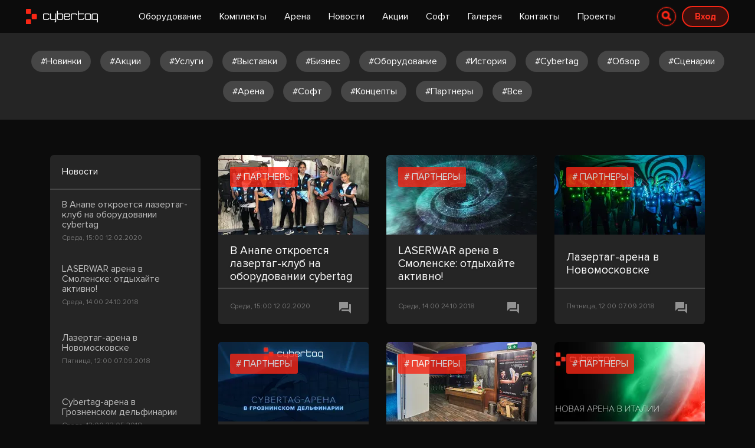

--- FILE ---
content_type: text/html; charset=utf-8
request_url: https://cybertag.ru/novosti/?tag=partnery
body_size: 5653
content:


<!DOCTYPE html>

<html>
    <head>
        <meta charset="utf-8" />
        <title>
            
  
    Партнеры /
  
  
                Последние новости в мире аренного лазертага | CYBERTAG
            

            
              
            
        </title>
        
  
  <meta name="description" content="Партнеры / Самая актуальная информация из мира аренного лазертага. Будьте в курсе последних новостей CYBERTAG, крупнейшего производителя оборудования для аренного лазертага" />
  

        <meta name="viewport" content="width=device-width, initial-scale=1, shrink-to-fit=no">
        <meta name="msapplication-TileColor" content="#0c0c0c">
        <meta name="theme-color" content="#0c0c0c">

        
        <link type="text/css" href="/static/dist/project.2a60caf19d4455749018.css" rel="stylesheet" />

        
  <link type="text/css" href="/static/dist/news.2a60caf19d4455749018.css" rel="stylesheet" />


        <link rel="apple-touch-icon" sizes="180x180" href="/static/favicons/apple-touch-icon.png">
        <link rel="icon" type="image/png" sizes="32x32" href="/static/favicons/favicon-32x32.png">
        <link rel="icon" type="image/png" sizes="16x16" href="/static/favicons/favicon-16x16.png">
        <link rel="manifest" href="/static/favicons/site.webmanifest">
        <link rel="mask-icon" href="/static/favicons/safari-pinned-tab.svg" color="#5bbad5">
        <link rel="shortcut icon" href="/static/favicons/favicon.ico">
        <meta name="msapplication-TileColor" content="#2b5797">
        <meta name="msapplication-config" content="/static/favicons/browserconfig.xml">
        <meta name="theme-color" content="#ffffff">
    </head>

    <body class="">
    <div class="layout">
        


<div class="top-menu">
  <div class="top-menu__container container">
    <button class="navbar-toggler collapsed" type="button" data-toggle="collapse" data-target="#navbarNav" aria-controls="navbarNav" aria-expanded="false" aria-label="Toggle navigation">
      <span class="navbar-toggler-icon"></span>
    </button>
    <a href="/">
      <img src="/static/project/img/top_logotype.svg" alt="">
    </a>
    <div class="navbar-collapse collapse" id="navbarNav">
      
<ul class="nav navbar-nav">

    <li class="">
        <a href="/katalog/">Оборудование</a>
        
    </li>

    <li class="">
        <a href="/bundles/">Комплекты</a>
        
    </li>

    <li class="">
        <a href="/arena/">Арена</a>
        
    </li>

    <li class="active dropdown">
        <a href="/novosti/" class="dropdown-toggle" id="ddtoggle_11" data-toggle="dropdown" aria-haspopup="true" aria-expanded="false">Новости <span class="caret"></span></a>
        
        	

	<ul class="dropdown-menu" aria-labelledby="ddtoggle_11">
	
	    <li class="">
	        <a href="/novosti/kak-nastraivat-oborudovanie-cybertag/">Как настраивать оборудование «CYBERTAG»</a>
	        
	    </li>
	
	</ul>


        
    </li>

    <li class="">
        <a href="/akcii/">Акции</a>
        
    </li>

    <li class="">
        <a href="/soft/">Софт</a>
        
    </li>

    <li class=" dropdown">
        <a href="/galereya/" class="dropdown-toggle" id="ddtoggle_106" data-toggle="dropdown" aria-haspopup="true" aria-expanded="false">Галерея <span class="caret"></span></a>
        
        	

	<ul class="dropdown-menu" aria-labelledby="ddtoggle_106">
	
	    <li class="">
	        <a href="/galereya/photo-galereya/">Фото галерея</a>
	        
	    </li>
	
	    <li class="">
	        <a href="/galereya/video-galereya/">Видео галерея</a>
	        
	    </li>
	
	</ul>


        
    </li>

    <li class="">
        <a href="/kontakty/">Контакты</a>
        
    </li>

  <li class="projects-dropdown">
    <span>
      Проекты
    </span>
  </li>
  
<div class="laserwar-projects-menu">
 <div class="top-menu__container container">
   <ul>
     <li>
       <a class="animation-delay-0" title="Производитель лазертаг оборудования" href="https://laserwar.ru">
         <img src="/static/project/img/partners/lw.svg" alt="">
         LASERWAR
       </a>
     </li>
     <li>
       <a class="animation-delay-1" title="Оборудование для аренного лазертага" href="https://cybertag.ru" target="_blank" rel="noopener">
         <img src="/static/project/img/partners/logo-cybertag.svg" alt="">
         CyberTag
       </a>
     </li>
     <li>
       <a class="animation-delay-2" title="Лазертаг-арены под ключ" href="https://laserarena.ru" target="_blank" rel="noopener">
         <img src="/static/project/img/partners/laserarena.svg" alt="">
         LaserArena
       </a>
     </li>
     <li>
       <a class="animation-delay-3" title="Международный лазертаг-фестиваль Майские Манёвры" href="https://maymanevry.ru" target="_blank" rel="noopener">
         <img src="/static/project/img/partners/logo-may-maneuvers.png" alt="">
         Майские<br>Манёвры
       </a>
     </li>
     <li>
       <a class="animation-delay-4" title="CRM для лазертаг-клуба" href="https://laserwar.club" target="_blank" rel="noopener">
         <img class="project-crm" src="/static/project/img/partners/logo-crm.svg" alt="">
         Laserwar CRM
       </a>
     </li>
     <li>
       <a class="animation-delay-5" title="Лазертаг биатлон" href="http://laserbiatlon.ru" target="_blank" rel="noopener">
         <img src="/static/project/img/partners/logo-laser-biathlon.svg" alt="">
         Лазертаг<br>Биатлон
       </a>
     </li>
     <li>
       <a class="animation-delay-6" title="Зомбитаг - выживи в зомби-апокалипсисе" href="https://zombie-lasertag.ru" target="_blank" rel="noopener">
         <img src="/static/project/img/partners/logo-zombietag.svg" alt="">
         ZombieTag
       </a>
     </li>
     <li>
       <a class="animation-delay-7" title="Федерация спортивного лазертага" href="https://lasertag-federation.ru" target="_blank" rel="noopener">
         <img src="/static/project/img/partners/lasertag-federation.png" alt="">
         Федерация<br>лазертага
       </a>
     </li>
     <li>
       <a class="animation-delay-8" title="Скоро! Альфатаг" href="http://alphatag.ru" target="_blank" rel="noopener">
         <img src="/static/project/img/partners/logo-alpha.svg" alt="">
         Alphatag
       </a>
     </li>
     <li class="coming-soon">
       <a class="animation-delay-9" title="Лазертаг База" href="https://lasertagbase.com" target="_blank" rel="noopener">
         <img src="/static/project/img/partners/logo-base.svg" alt="">
         Laser tag<br>base
         <span class="project-soon-label">
           Скоро
         </span>
       </a>
     </li>
   </ul>
 </div>
</div>
    
</ul>

      <div class="form-head-search">
          <div class="form-head-search-form">
              <form class="form-inline" action="/search/">
                  <input name="query" class="form-control" type="search" placeholder="Поиск" aria-label="Search">
                  <button class="btn btn-search" type="submit">
                    <i class="fas fa-search"></i>
                  </button>
              </form>
          </div>
      </div>
    </div>
    <div class="top-menu__tools">
      
      <div class="navbar-auth">
          <a class="btn btn-more btn-auth btn-rounded" href="/accounts/login/?next=/novosti/">
            <span class="d-none d-md-inline-block">Вход</span>
            <span class="d-inline-block d-md-none">
              <i class="fas fa-user"></i>
            </span>
          </a>
      </div>
      
      <div class="navbar-cart">
        <a href="/cart/">
          <span class="navbar-cart-icon">
            <svg width="19" height="22" viewBox="0 0 15 17" fill="none" xmlns="http://www.w3.org/2000/svg">
                <path fill-rule="evenodd" clip-rule="evenodd" d="M7.4732 0C9.56606 0 11.2627 1.69137 11.2627 3.77778H13.4407H14.9407V5.27778V12.0556C14.9407 14.2647 13.1499 16.0556 10.9407 16.0556H4.11719C1.90805 16.0556 0.117188 14.2647 0.117188 12.0556V5.27778V3.77778H1.61719H3.68372C3.68372 1.69137 5.38033 0 7.4732 0ZM5.18372 3.77778H9.76267C9.76267 2.52416 8.74201 1.5 7.4732 1.5C6.20438 1.5 5.18372 2.52416 5.18372 3.77778ZM1.61719 5.27778H13.4407V12.0556C13.4407 13.4363 12.3214 14.5556 10.9407 14.5556H4.11719C2.73648 14.5556 1.61719 13.4363 1.61719 12.0556V5.27778Z" fill="white"></path>
            </svg>
            <span class="navbar-cart-count"></span>
          </span>
        </a>
      </div>
    </div>
  </div>
</div>

        
<div class="list-tags-wrap">
    <div class="container">
        <ul class="list-tags">
            
                <li><a href="/novosti/?tag=novinki"> #Новинки </a></li>
            
                <li><a href="/novosti/?tag=aktsii"> #Акции </a></li>
            
                <li><a href="/novosti/?tag=uslugi"> #Услуги </a></li>
            
                <li><a href="/novosti/?tag=vystavki"> #Выставки </a></li>
            
                <li><a href="/novosti/?tag=biznes"> #Бизнес </a></li>
            
                <li><a href="/novosti/?tag=oborudovanie"> #Оборудование </a></li>
            
                <li><a href="/novosti/?tag=istoriia"> #История </a></li>
            
                <li><a href="/novosti/?tag=cybertag"> #Cybertag </a></li>
            
                <li><a href="/novosti/?tag=obzor"> #Обзор </a></li>
            
                <li><a href="/novosti/?tag=stsenarii"> #Сценарии </a></li>
            
                <li><a href="/novosti/?tag=arena"> #Арена </a></li>
            
                <li><a href="/novosti/?tag=soft"> #Софт </a></li>
            
                <li><a href="/novosti/?tag=kontsepty"> #Концепты </a></li>
            
                <li><a href="/novosti/?tag=partnery"> #Партнеры </a></li>
            
            <li><a href="/novosti/"> #Все </a></li>
        </ul>
    </div>
</div>
<div class="container-content">
    
    <div class="news-grid">
      
<div class="news-grid__item news-short-list">
  <h1 class="short-list__header">
    Новости
  </h1>

  
    
      <a class="short-list__item" href="/novosti/v-anape-otkroetsya-lazertag-klub-na-oborudovanii-cybertag/">
        
        
        <div class="short-list__itembg">
          <picture>
            <source srcset="/media/images/anapa.2e16d0ba.fill-255x126.format-webp.webp" type="image/webp">
            <source srcset="/media/images/anapa.2e16d0ba.fill-255x126.format-jpeg.jpg" type="image/jpeg">
            <img src="/media/images/anapa.2e16d0ba.fill-255x126.format-jpeg.jpg" alt="анапа.jpg">
          </picture>
        </div>
        <h2 class="short-list__item-header">
          В Анапе откроется лазертаг-клуб на оборудовании cybertag
        </h2>
        <div class="short-list__item-date">
          Среда, 15:00  12.02.2020
        </div>
      </a>
    
  
    
      <a class="short-list__item" href="/novosti/laserwar-arena-v-smolenske-otdykhayte-aktivno/">
        
        
        <div class="short-list__itembg">
          <picture>
            <source srcset="/media/images/LASERWAR_arena_v_Smol.25104b3f.fill-255x126.format-webp.webp" type="image/webp">
            <source srcset="/media/images/LASERWAR_arena_v_Smole.25104b3f.fill-255x126.format-jpeg.jpg" type="image/jpeg">
            <img src="/media/images/LASERWAR_arena_v_Smole.25104b3f.fill-255x126.format-jpeg.jpg" alt="LASERWAR арена в Смоленске отдыхайте активно!.jpg">
          </picture>
        </div>
        <h2 class="short-list__item-header">
          LASERWAR арена в Смоленске: отдыхайте активно!
        </h2>
        <div class="short-list__item-date">
          Среда, 14:00  24.10.2018
        </div>
      </a>
    
  
    
      <a class="short-list__item" href="/novosti/lazertag-arena-v-novomoskovske/">
        
        
        <div class="short-list__itembg">
          <picture>
            <source srcset="/media/images/Lazertag-arena_v_Novo.2e16d0ba.fill-255x126.format-webp.webp" type="image/webp">
            <source srcset="/media/images/Lazertag-arena_v_Novom.2e16d0ba.fill-255x126.format-jpeg.jpg" type="image/jpeg">
            <img src="/media/images/Lazertag-arena_v_Novom.2e16d0ba.fill-255x126.format-jpeg.jpg" alt="Лазертаг-арена в Новомосковске">
          </picture>
        </div>
        <h2 class="short-list__item-header">
          Лазертаг-арена в Новомосковске
        </h2>
        <div class="short-list__item-date">
          Пятница, 12:00  07.09.2018
        </div>
      </a>
    
  
    
      <a class="short-list__item" href="/novosti/cybertag-arena-v-groznenskom-delfinarii/">
        
        
        <div class="short-list__itembg">
          <picture>
            <source srcset="/media/images/Cybertag-arena_v_Groz.2e16d0ba.fill-255x126.format-webp.webp" type="image/webp">
            <source srcset="/media/images/Cybertag-arena_v_Grozn.2e16d0ba.fill-255x126.format-jpeg.jpg" type="image/jpeg">
            <img src="/media/images/Cybertag-arena_v_Grozn.2e16d0ba.fill-255x126.format-jpeg.jpg" alt="Cybertag-арена в Грозненском дельфинарии">
          </picture>
        </div>
        <h2 class="short-list__item-header">
          Cybertag-арена в Грозненском дельфинарии
        </h2>
        <div class="short-list__item-date">
          Среда, 13:00  23.05.2018
        </div>
      </a>
    
  
    
      <a class="short-list__item" href="/novosti/cybertag-po-nemetski-arena-v-gamburge/">
        
        
        <div class="short-list__itembg">
          <picture>
            <source srcset="/media/images/Arena_v_Gamburge.2e16d0ba.fill-255x126.format-webp.webp" type="image/webp">
            <source srcset="/media/images/Arena_v_Gamburge.2e16d0ba.fill-255x126.format-jpeg.jpg" type="image/jpeg">
            <img src="/media/images/Arena_v_Gamburge.2e16d0ba.fill-255x126.format-jpeg.jpg" alt="Арена в Гамбурге">
          </picture>
        </div>
        <h2 class="short-list__item-header">
          Cybertag по-Немецки. Арена в Гамбурге
        </h2>
        <div class="short-list__item-date">
          Понедельник, 13:00  07.05.2018
        </div>
      </a>
    
  
    
  
    
  
    
  
</div>

      

  
  

<div class="news-grid__item


">
  <div class="news-grid__item-img ">
    <a href="/novosti/v-anape-otkroetsya-lazertag-klub-na-oborudovanii-cybertag/">
      
        <picture>
          
          <source srcset="/media/images/anapa.2e16d0ba.fill-255x135-c100.format-webp.webp" type="image/webp">
          
          <source srcset="/media/images/anapa.2e16d0ba.fill-255x135-c100.format-jpeg.jpg" type="image/jpeg">
          <img src="/media/images/anapa.2e16d0ba.fill-255x135-c100.format-jpeg.jpg" alt="анапа.jpg">
        </picture>
      
    </a>
  </div>
  <div class="news-grid__item-labels">
    
      <a href="/novosti/?tag=partnery" class="item-tag">
        Партнеры
      </a>
    
  </div>
  <div class="news-grid__item-content">
    
    <h2 class="news-grid__item-header">
      <a href="/novosti/v-anape-otkroetsya-lazertag-klub-na-oborudovanii-cybertag/">
        В Анапе откроется лазертаг-клуб на оборудовании cybertag
      </a>
    </h2>
    
  </div>
  <div class="news-grid__item-footer">
    <div class="news-grid__item-date">
      Среда, 15:00  12.02.2020
    </div>
    <div class="news-grid__item-counters">
      
      <div class="news-grid__comment-count">
          
          
      </div>
    </div>
  </div>
</div>

  
  

<div class="news-grid__item


">
  <div class="news-grid__item-img ">
    <a href="/novosti/laserwar-arena-v-smolenske-otdykhayte-aktivno/">
      
        <picture>
          
          <source srcset="/media/images/LASERWAR_arena_v.25104b3f.fill-255x135-c100.format-webp.webp" type="image/webp">
          
          <source srcset="/media/images/LASERWAR_arena_v_.25104b3f.fill-255x135-c100.format-jpeg.jpg" type="image/jpeg">
          <img src="/media/images/LASERWAR_arena_v_.25104b3f.fill-255x135-c100.format-jpeg.jpg" alt="LASERWAR арена в Смоленске отдыхайте активно!.jpg">
        </picture>
      
    </a>
  </div>
  <div class="news-grid__item-labels">
    
      <a href="/novosti/?tag=partnery" class="item-tag">
        Партнеры
      </a>
    
  </div>
  <div class="news-grid__item-content">
    
    <h2 class="news-grid__item-header">
      <a href="/novosti/laserwar-arena-v-smolenske-otdykhayte-aktivno/">
        LASERWAR арена в Смоленске: отдыхайте активно!
      </a>
    </h2>
    
  </div>
  <div class="news-grid__item-footer">
    <div class="news-grid__item-date">
      Среда, 14:00  24.10.2018
    </div>
    <div class="news-grid__item-counters">
      
      <div class="news-grid__comment-count">
          
          
      </div>
    </div>
  </div>
</div>

  
  

<div class="news-grid__item


">
  <div class="news-grid__item-img ">
    <a href="/novosti/lazertag-arena-v-novomoskovske/">
      
        <picture>
          
          <source srcset="/media/images/Lazertag-arena_v.2e16d0ba.fill-255x135-c100.format-webp.webp" type="image/webp">
          
          <source srcset="/media/images/Lazertag-arena_v_.2e16d0ba.fill-255x135-c100.format-jpeg.jpg" type="image/jpeg">
          <img src="/media/images/Lazertag-arena_v_.2e16d0ba.fill-255x135-c100.format-jpeg.jpg" alt="Лазертаг-арена в Новомосковске">
        </picture>
      
    </a>
  </div>
  <div class="news-grid__item-labels">
    
      <a href="/novosti/?tag=partnery" class="item-tag">
        Партнеры
      </a>
    
  </div>
  <div class="news-grid__item-content">
    
    <h2 class="news-grid__item-header">
      <a href="/novosti/lazertag-arena-v-novomoskovske/">
        Лазертаг-арена в Новомосковске
      </a>
    </h2>
    
  </div>
  <div class="news-grid__item-footer">
    <div class="news-grid__item-date">
      Пятница, 12:00  07.09.2018
    </div>
    <div class="news-grid__item-counters">
      
      <div class="news-grid__comment-count">
          
          
      </div>
    </div>
  </div>
</div>

  
  

<div class="news-grid__item


">
  <div class="news-grid__item-img ">
    <a href="/novosti/cybertag-arena-v-groznenskom-delfinarii/">
      
        <picture>
          
          <source srcset="/media/images/Cybertag-arena_v.2e16d0ba.fill-255x135-c100.format-webp.webp" type="image/webp">
          
          <source srcset="/media/images/Cybertag-arena_v_.2e16d0ba.fill-255x135-c100.format-jpeg.jpg" type="image/jpeg">
          <img src="/media/images/Cybertag-arena_v_.2e16d0ba.fill-255x135-c100.format-jpeg.jpg" alt="Cybertag-арена в Грозненском дельфинарии">
        </picture>
      
    </a>
  </div>
  <div class="news-grid__item-labels">
    
      <a href="/novosti/?tag=partnery" class="item-tag">
        Партнеры
      </a>
    
  </div>
  <div class="news-grid__item-content">
    
    <h2 class="news-grid__item-header">
      <a href="/novosti/cybertag-arena-v-groznenskom-delfinarii/">
        Cybertag-арена в Грозненском дельфинарии
      </a>
    </h2>
    
  </div>
  <div class="news-grid__item-footer">
    <div class="news-grid__item-date">
      Среда, 13:00  23.05.2018
    </div>
    <div class="news-grid__item-counters">
      
      <div class="news-grid__comment-count">
          
          
      </div>
    </div>
  </div>
</div>

  
  

<div class="news-grid__item


">
  <div class="news-grid__item-img ">
    <a href="/novosti/cybertag-po-nemetski-arena-v-gamburge/">
      
        <picture>
          
          <source srcset="/media/images/Arena_v_Gamburge.2e16d0ba.fill-255x135-c100.format-webp.webp" type="image/webp">
          
          <source srcset="/media/images/Arena_v_Gamburge.2e16d0ba.fill-255x135-c100.format-jpeg.jpg" type="image/jpeg">
          <img src="/media/images/Arena_v_Gamburge.2e16d0ba.fill-255x135-c100.format-jpeg.jpg" alt="Арена в Гамбурге">
        </picture>
      
    </a>
  </div>
  <div class="news-grid__item-labels">
    
      <a href="/novosti/?tag=partnery" class="item-tag">
        Партнеры
      </a>
    
  </div>
  <div class="news-grid__item-content">
    
    <h2 class="news-grid__item-header">
      <a href="/novosti/cybertag-po-nemetski-arena-v-gamburge/">
        Cybertag по-Немецки. Арена в Гамбурге
      </a>
    </h2>
    
  </div>
  <div class="news-grid__item-footer">
    <div class="news-grid__item-date">
      Понедельник, 13:00  07.05.2018
    </div>
    <div class="news-grid__item-counters">
      
      <div class="news-grid__comment-count">
          
          
      </div>
    </div>
  </div>
</div>

  
  

<div class="news-grid__item


">
  <div class="news-grid__item-img ">
    <a href="/novosti/novaya-cybertag-arena-v-italii/">
      
        <picture>
          
          <source srcset="/media/images/Novaia_cybertag-.2e16d0ba.fill-255x135-c100.format-webp.webp" type="image/webp">
          
          <source srcset="/media/images/Novaia_cybertag-a.2e16d0ba.fill-255x135-c100.format-jpeg.jpg" type="image/jpeg">
          <img src="/media/images/Novaia_cybertag-a.2e16d0ba.fill-255x135-c100.format-jpeg.jpg" alt="Новая cybertag-арена в Италии">
        </picture>
      
    </a>
  </div>
  <div class="news-grid__item-labels">
    
      <a href="/novosti/?tag=partnery" class="item-tag">
        Партнеры
      </a>
    
  </div>
  <div class="news-grid__item-content">
    
    <h2 class="news-grid__item-header">
      <a href="/novosti/novaya-cybertag-arena-v-italii/">
        Новая cybertag-арена в Италии
      </a>
    </h2>
    
  </div>
  <div class="news-grid__item-footer">
    <div class="news-grid__item-date">
      Четверг, 14:00  26.04.2018
    </div>
    <div class="news-grid__item-counters">
      
      <div class="news-grid__comment-count">
          
          
      </div>
    </div>
  </div>
</div>

  
  

<div class="news-grid__item


">
  <div class="news-grid__item-img ">
    <a href="/novosti/novaya-cybertag-arena-v-moskve/">
      
        <picture>
          
          <source srcset="/media/images/Novaia_cybertag-.2e16d0ba.fill-255x135-c100.format-webp_WC7dY4y.webp" type="image/webp">
          
          <source srcset="/media/images/Novaia_cybertag-a.2e16d0ba.fill-255x135-c100.format-jpeg_d8YjhSM.jpg" type="image/jpeg">
          <img src="/media/images/Novaia_cybertag-a.2e16d0ba.fill-255x135-c100.format-jpeg_d8YjhSM.jpg" alt="Новая cybertag-арена в Москве">
        </picture>
      
    </a>
  </div>
  <div class="news-grid__item-labels">
    
      <a href="/novosti/?tag=partnery" class="item-tag">
        Партнеры
      </a>
    
  </div>
  <div class="news-grid__item-content">
    
    <h2 class="news-grid__item-header">
      <a href="/novosti/novaya-cybertag-arena-v-moskve/">
        Новая cybertag-арена в Москве
      </a>
    </h2>
    
  </div>
  <div class="news-grid__item-footer">
    <div class="news-grid__item-date">
      Четверг, 15:00  29.03.2018
    </div>
    <div class="news-grid__item-counters">
      
      <div class="news-grid__comment-count">
          
          
      </div>
    </div>
  </div>
</div>

  
  

<div class="news-grid__item


">
  <div class="news-grid__item-img ">
    <a href="/novosti/novaya-arena-v-novosibirske-na-oborudovanii-cybertag/">
      
        <picture>
          
          <source srcset="/media/images/Novaia_arena_v_N.2e16d0ba.fill-255x135-c100.format-webp.webp" type="image/webp">
          
          <source srcset="/media/images/Novaia_arena_v_No.2e16d0ba.fill-255x135-c100.format-jpeg.jpg" type="image/jpeg">
          <img src="/media/images/Novaia_arena_v_No.2e16d0ba.fill-255x135-c100.format-jpeg.jpg" alt="Новая арена в Новосибирске на оборудовании cybertag">
        </picture>
      
    </a>
  </div>
  <div class="news-grid__item-labels">
    
      <a href="/novosti/?tag=partnery" class="item-tag">
        Партнеры
      </a>
    
  </div>
  <div class="news-grid__item-content">
    
    <h2 class="news-grid__item-header">
      <a href="/novosti/novaya-arena-v-novosibirske-na-oborudovanii-cybertag/">
        Новая арена в Новосибирске на оборудовании &quot;cybertag&quot;
      </a>
    </h2>
    
  </div>
  <div class="news-grid__item-footer">
    <div class="news-grid__item-date">
      Пятница, 13:00  04.12.2015
    </div>
    <div class="news-grid__item-counters">
      
      <div class="news-grid__comment-count">
          
          
      </div>
    </div>
  </div>
</div>

  

  </div>
  
</div>

        

<footer>
  <div class="container">
    <div class="social-block">
      
      <div class="social-block-item">
        <a href="https://vk.com/cybertag">
          <img src="/static/project/img/icon-social-vk.svg" alt="">
          <span class="social-block-text">
            <span>
              Читайте наш вконтакте
            </span>
          </span>
        </a>
      </div>
      
      
      <div class="social-block-item">
        <a href="https://www.youtube.com/channel/UCeqk4XzY4pF8dvOVTSGVkKw">
          <img src="/static/project/img/icon-social-yt.svg" alt="">
          <span class="social-block-text">
            <span>
              Смотрите на youtube
            </span>
           </span>
        </a>
      </div>
      
      
      <div class="social-block-item">
        <a href="https://www.facebook.com/CYBERTAG">
          <img src="/static/project/img/icon-social-facebook.svg" alt="">
          <span class="social-block-text">
            <span>
              Присоединяйтесь к нам в facebook
            </span>

          </span>
        </a>
      </div>
      
    </div>
  </div>
  <div class="container footer-menu">
    
<div class="flat-menu footer_about with_heading">
    
      <h4 class="footer-menu-header">Компания</h4>
    
    

      
        <a href="/klienty/"
        class="">
         
         Наши клиенты
       </a>
      
        <a href="/akcii/"
        class="">
         
         Акции
       </a>
      
        <a href="/kontakty/"
        class="">
         
         Контакты
       </a>
      
    
</div>

    
<div class="flat-menu footer_tech with_heading">
    
      <h4 class="footer-menu-header">Технологии</h4>
    
    

      
        <a href="/sertifikaty/"
        class="">
         
         Сертификаты
       </a>
      
        <a href="/bezopasnost/"
        class="">
         
         Безопасность
       </a>
      
        <a href="/o-deyatelnosti/"
        class="">
         
         О деятельности
       </a>
      
    
</div>

    
<div class="flat-menu footer_service with_heading">
    
      <h4 class="footer-menu-header">Сервис</h4>
    
    

      
        <a href="/centr-podderzhki/"
        class="">
         
         Центр поддержки
       </a>
      
        <a href="/dostavka-i-oplata/"
        class="">
         
         Доставка и оплата
       </a>
      
    
</div>

    
<div class="flat-menu footer_other with_heading">
    
      <h4 class="footer-menu-header">Разное</h4>
    
    

      
        <a href="/novosti/"
        class="">
         
         Новости
       </a>
      
        <a href="/faq/"
        class="">
         
         F.A.Q.
       </a>
      
    
</div>

    
    
<div class="flat-menu footel_last no_heading">
    
    

      
        <a href="/galereya/photo-galereya/"
        class="highlighted">
         
           <img alt="photo_icon.png" height="24" src="/media/images/Image03_24.original.png" width="24">
         
         Фото
       </a>
      
        <a href="/galereya/video-galereya/"
        class="highlighted">
         
           <img alt="Image02_24.png" height="24" src="/media/images/Image02_24.original.png" width="24">
         
         Видео
       </a>
      
        <a href="/kontakty/"
        class="highlighted">
         
           <img alt="contact_icon.png" height="24" src="/media/images/Image01_24.original.png" width="24">
         
         Контакты
       </a>
      
    
</div>

  </div>
  <div class="container">
    <div class="footer-copy">
      
      <a href="/politika-konfidencialnosti/">
        Политика конфиденциальности
      </a>
      
      
          <a href="/certificate/">
      
      © 2026 ООО «Кибертаг»
      
        </a>
      
    </div>
  </div>
</footer>


    </div>
        
        <script type="text/javascript" src="/static/dist/project-2a60caf19d4455749018.js" ></script>

        
  <script type="text/javascript" src="/static/dist/news-2a60caf19d4455749018.js" ></script>

        
	<!-- Yandex.Metrika counter -->
<script type="text/javascript">
(function (d, w, c) {
    (w[c] = w[c] || []).push(function() {
        try {w.yaCounter33083638 = new Ya.Metrika({
            id:33083638, webvisor:true, clickmap:true, trackLinks:true, accurateTrackBounce:true, trackHash: true
        });} catch(e) { }
    });
    var n = d.getElementsByTagName('script')[0], s = d.createElement('script'), f = function () { n.parentNode.insertBefore(s, n); };
    s.type = 'text/javascript'; s.async = true; s.src = (d.location.protocol=='https:' ? 'https:': 'http:') + '//mc.yandex.ru/metrika/watch.js';
    if (w.opera=='[object Opera]') {d.addEventListener('DOMContentLoaded', f, false);} else { f(); }
})(document, window, 'yandex_metrika_callbacks');
</script>
<noscript><div><img src="//mc.yandex.ru/watch/33083638" style="position:absolute; left:-9999px;" alt="" /></div></noscript>
<!-- /Yandex.Metrika counter -->

    </body>
</html>


--- FILE ---
content_type: text/css
request_url: https://cybertag.ru/static/dist/project.2a60caf19d4455749018.css
body_size: 20976
content:
html{line-height:1.15;-webkit-text-size-adjust:100%}body{margin:0}main{display:block}h1{font-size:2em;margin:.67em 0}hr{-webkit-box-sizing:content-box;box-sizing:content-box;height:0;overflow:visible}pre{font-family:monospace,monospace;font-size:1em}a{background-color:rgba(0,0,0,0)}abbr[title]{border-bottom:none;text-decoration:underline;-webkit-text-decoration:underline dotted;text-decoration:underline dotted}b,strong{font-weight:bolder}code,kbd,samp{font-family:monospace,monospace;font-size:1em}small{font-size:80%}sub,sup{font-size:75%;line-height:0;position:relative;vertical-align:baseline}sub{bottom:-.25em}sup{top:-.5em}img{border-style:none}button,input,optgroup,select,textarea{font-family:inherit;font-size:100%;line-height:1.15;margin:0}button,input{overflow:visible}button,select{text-transform:none}[type=button]::-moz-focus-inner,[type=reset]::-moz-focus-inner,[type=submit]::-moz-focus-inner,button::-moz-focus-inner{border-style:none;padding:0}[type=button]:-moz-focusring,[type=reset]:-moz-focusring,[type=submit]:-moz-focusring,button:-moz-focusring{outline:1px dotted ButtonText}fieldset{padding:.35em .75em .625em}legend{-webkit-box-sizing:border-box;box-sizing:border-box;color:inherit;display:table;max-width:100%;padding:0;white-space:normal}progress{vertical-align:baseline}textarea{overflow:auto}[type=checkbox],[type=radio]{-webkit-box-sizing:border-box;box-sizing:border-box;padding:0}[type=number]::-webkit-inner-spin-button,[type=number]::-webkit-outer-spin-button{height:auto}[type=search]{-webkit-appearance:textfield;outline-offset:-2px}[type=search]::-webkit-search-decoration{-webkit-appearance:none}::-webkit-file-upload-button{-webkit-appearance:button;font:inherit}details{display:block}summary{display:list-item}[hidden],template{display:none}@font-face{font-family:Proxima Nova Cn Lt;src:local("Proxima Nova Condensed Light Italic"),local("ProximaNovaCond-LightIt"),url(../fonts/ProximaNovaCond-LightIt.woff) format("woff");font-weight:300;font-style:italic}@font-face{font-family:Proxima Nova Lt;src:local("Proxima Nova Light Italic"),local("ProximaNova-LightIt"),url(../fonts/ProximaNova-LightIt.woff) format("woff");font-weight:300;font-style:italic}@font-face{font-family:Proxima Nova Cn Rg;src:local("Proxima Nova Condensed Regular"),local("ProximaNovaCond-Regular"),url(../fonts/ProximaNovaCond-Regular.woff) format("woff");font-weight:400;font-style:normal}@font-face{font-family:Proxima Nova Th;src:local("Proxima Nova Extrabold"),local("ProximaNova-Extrabld"),url(../fonts/ProximaNova-Extrabld.woff) format("woff");font-weight:800;font-style:normal}@font-face{font-family:Proxima Nova Cn Bl;src:local("Proxima Nova Condensed Black"),local("ProximaNovaCond-Black"),url(../fonts/ProximaNovaCond-Black.woff) format("woff");font-weight:900;font-style:normal}@font-face{font-family:Proxima Nova Cn Th;src:local("Proxima Nova Condensed Extrabold Italic"),local("ProximaNovaCond-ExtrabldIt"),url(../fonts/ProximaNovaCond-ExtrabldIt.woff) format("woff");font-weight:800;font-style:italic}@font-face{font-family:Proxima Nova Rg;src:local("Proxima Nova Regular"),local("ProximaNova-Regular"),url(../fonts/ProximaNova-Regular.woff) format("woff");font-weight:400;font-style:normal}@font-face{font-family:Proxima Nova Lt;src:local("Proxima Nova Semibold"),local("ProximaNova-Semibold"),url(../fonts/ProximaNova-Semibold.woff) format("woff");font-weight:600;font-style:normal}@font-face{font-family:Proxima Nova ExCn Th;src:local("Proxima Nova Extra Condensed Thin"),local("ProximaNovaExCn-Thin"),url(../fonts/ProximaNovaExCn-Thin.woff) format("woff");font-weight:100;font-style:normal}@font-face{font-family:Proxima Nova Cn Lt;src:local("Proxima Nova Condensed Semibold"),local("ProximaNovaCond-Semibold"),url(../fonts/ProximaNovaCond-Semibold.woff) format("woff");font-weight:600;font-style:normal}@font-face{font-family:Proxima Nova ExCn Lt;src:local("Proxima Nova Extra Condensed Semibold Italic"),local("ProximaNovaExCn-SemiboldIt"),url(../fonts/ProximaNovaExCn-SemiboldIt.woff) format("woff");font-weight:600;font-style:italic}@font-face{font-family:Proxima Nova ExCn Lt;src:local("Proxima Nova Extra Condensed Semibold"),local("ProximaNovaExCn-Semibold"),url(../fonts/ProximaNovaExCn-Semibold.woff) format("woff");font-weight:600;font-style:normal}@font-face{font-family:Proxima Nova Th;src:local("Proxima Nova Thin Italic"),local("ProximaNova-ThinIt"),url(../fonts/ProximaNova-ThinIt.woff) format("woff");font-weight:100;font-style:italic}@font-face{font-family:Proxima Nova Cn Th;src:local("Proxima Nova Condensed Thin"),local("ProximaNovaCond-Thin"),url(../fonts/ProximaNovaCond-Thin.woff) format("woff");font-weight:100;font-style:normal}@font-face{font-family:Proxima Nova Cn Rg;src:local("Proxima Nova Condensed Regular Italic"),local("ProximaNovaCond-RegularIt"),url(../fonts/ProximaNovaCond-RegularIt.woff) format("woff");font-weight:400;font-style:italic}@font-face{font-family:Proxima Nova ExCn Th;src:local("Proxima Nova Extra Condensed Thin Italic"),local("ProximaNovaExCn-ThinIt"),url(../fonts/ProximaNovaExCn-ThinIt.woff) format("woff");font-weight:100;font-style:italic}@font-face{font-family:Proxima Nova Lt;src:local("Proxima Nova Semibold Italic"),local("ProximaNova-SemiboldIt"),url(../fonts/ProximaNova-SemiboldIt.woff) format("woff");font-weight:600;font-style:italic}@font-face{font-family:Proxima Nova Rg;src:local("Proxima Nova Regular Italic"),local("ProximaNova-RegularIt"),url(../fonts/ProximaNova-RegularIt.woff) format("woff");font-weight:400;font-style:italic}@font-face{font-family:Proxima Nova Cn Th;src:local("Proxima Nova Condensed Extrabold"),local("ProximaNovaCond-Extrabld"),url(../fonts/ProximaNovaCond-Extrabld.woff) format("woff");font-weight:800;font-style:normal}@font-face{font-family:Proxima Nova ExCn Th;src:local("Proxima Nova Extra Condensed Extrabold Italic"),local("ProximaNovaExCn-ExtrabldIt"),url(../fonts/ProximaNovaExCn-ExtrabldIt.woff) format("woff");font-weight:800;font-style:italic}@font-face{font-family:Proxima Nova ExCn Bl;src:local("Proxima Nova Extra Condensed Black Italic"),local("ProximaNovaExCn-BlackIt"),url(../fonts/ProximaNovaExCn-BlackIt.woff) format("woff");font-weight:900;font-style:italic}@font-face{font-family:Proxima Nova ExCn Lt;src:local("Proxima Nova Extra Condensed Light Italic"),local("ProximaNovaExCn-LightIt"),url(../fonts/ProximaNovaExCn-LightIt.woff) format("woff");font-weight:300;font-style:italic}@font-face{font-family:Proxima Nova Cn Th;src:local("Proxima Nova Condensed Thin Italic"),local("ProximaNovaCond-ThinIt"),url(../fonts/ProximaNovaCond-ThinIt.woff) format("woff");font-weight:100;font-style:italic}@font-face{font-family:Proxima Nova ExCn Lt;src:local("Proxima Nova Extra Condensed Light"),local("ProximaNovaExCn-Light"),url(../fonts/ProximaNovaExCn-Light.woff) format("woff");font-weight:300;font-style:normal}@font-face{font-family:Proxima Nova Cn Rg;src:local("Proxima Nova Condensed Bold Italic"),local("ProximaNovaCond-BoldIt"),url(../fonts/ProximaNovaCond-BoldIt.woff) format("woff");font-weight:700;font-style:italic}@font-face{font-family:Proxima Nova ExCn Th;src:local("Proxima Nova Extra Condensed Extrabold"),local("ProximaNovaExCn-Extrabld"),url(../fonts/ProximaNovaExCn-Extrabld.woff) format("woff");font-weight:800;font-style:normal}@font-face{font-family:Proxima Nova ExCn Rg;src:local("Proxima Nova Extra Condensed Bold Italic"),local("ProximaNovaExCn-BoldIt"),url(../fonts/ProximaNovaExCn-BoldIt.woff) format("woff");font-weight:700;font-style:italic}@font-face{font-family:Proxima Nova Bl;src:local("Proxima Nova Black"),local("ProximaNova-Black"),url(../fonts/ProximaNova-Black.woff) format("woff");font-weight:900;font-style:normal}@font-face{font-family:Proxima Nova Rg;src:local("Proxima Nova Bold"),local("ProximaNova-Bold"),url(../fonts/ProximaNova-Bold.woff) format("woff");font-weight:700;font-style:normal}@font-face{font-family:Proxima Nova ExCn Rg;src:local("Proxima Nova Extra Condensed Bold"),local("ProximaNovaExCn-Bold"),url(../fonts/ProximaNovaExCn-Bold.woff) format("woff");font-weight:700;font-style:normal}@font-face{font-family:Proxima Nova Th;src:local("Proxima Nova Thin"),local("ProximaNovaT-Thin"),url(../fonts/ProximaNovaT-Thin.woff) format("woff");font-weight:100;font-style:normal}@font-face{font-family:Proxima Nova Rg;src:local("Proxima Nova Bold Italic"),local("ProximaNova-BoldIt"),url(../fonts/ProximaNova-BoldIt.woff) format("woff");font-weight:700;font-style:italic}@font-face{font-family:Proxima Nova Cn Rg;src:local("Proxima Nova Condensed Bold"),local("ProximaNovaCond-Bold"),url(../fonts/ProximaNovaCond-Bold.woff) format("woff");font-weight:700;font-style:normal}@font-face{font-family:Proxima Nova ExCn Bl;src:local("Proxima Nova Extra Condensed Black"),local("ProximaNovaExCn-Black"),url(../fonts/ProximaNovaExCn-Black.woff) format("woff");font-weight:900;font-style:normal}@font-face{font-family:Proxima Nova ExCn Rg;src:local("Proxima Nova Extra Condensed Regular Italic"),local("ProximaNovaExCn-RegularIt"),url(../fonts/ProximaNovaExCn-RegularIt.woff) format("woff");font-weight:400;font-style:italic}@font-face{font-family:Proxima Nova Cn Lt;src:local("Proxima Nova Condensed Light"),local("ProximaNovaCond-Light"),url(../fonts/ProximaNovaCond-Light.woff) format("woff");font-weight:300;font-style:normal}@font-face{font-family:Proxima Nova Th;src:local("Proxima Nova Extrabold Italic"),local("ProximaNova-ExtrabldIt"),url(../fonts/ProximaNova-ExtrabldIt.woff) format("woff");font-weight:800;font-style:italic}@font-face{font-family:Proxima Nova Cn Bl;src:local("Proxima Nova Condensed Black Italic"),local("ProximaNovaCond-BlackIt"),url(../fonts/ProximaNovaCond-BlackIt.woff) format("woff");font-weight:900;font-style:italic}@font-face{font-family:Proxima Nova ExCn Rg;src:local("Proxima Nova Extra Condensed Regular"),local("ProximaNovaExCn-Regular"),url(../fonts/ProximaNovaExCn-Regular.woff) format("woff");font-weight:400;font-style:normal}@font-face{font-family:Proxima Nova Lt;src:local("Proxima Nova Light"),local("ProximaNova-Light"),url(../fonts/ProximaNova-Light.woff) format("woff");font-weight:300;font-style:normal}@font-face{font-family:Proxima Nova Cn Lt;src:local("Proxima Nova Condensed Semibold Italic"),local("ProximaNovaCond-SemiboldIt"),url(../fonts/ProximaNovaCond-SemiboldIt.woff) format("woff");font-weight:600;font-style:italic}@font-face{font-family:Proxima Nova Bl;src:local("Proxima Nova Black Italic"),local("ProximaNova-BlackIt"),url(../fonts/ProximaNova-BlackIt.woff) format("woff");font-weight:900;font-style:italic}@font-face{font-family:Ruble;src:url(../fonts/alsrubl-arial-regular.woff) format("woff");font-weight:400;font-style:normal}@font-face{font-family:Ruble;src:url(../fonts/alsrubl-arial-bold.woff) format("woff");font-weight:700;font-style:normal}html{-webkit-tap-highlight-color:transparent;font-size:62.5%}body{background:#0c0c0c;font-family:Proxima Nova Rg,Georgia,sans-serif;font-size:1.4rem;line-height:1.5;font-weight:400;color:#fff}* html{max-height:99999px}a{text-decoration:none;color:#ff301f}a:hover{text-decoration:underline}.h1,.h2,h1,h2{margin-top:0;margin-bottom:1em;font-weight:700;color:#fff}.h1,h1{font-size:5.6rem;line-height:1.1}.h2,h2{font-size:4rem}.h2,.h3,h2,h3{margin-top:0;line-height:1.1}.h3,h3{margin-bottom:1em;font-size:2.8rem;font-weight:700;color:#fff}.h1 span,.h2 span,h1 span,h2 span{color:#f82615}.title-big .h1,.title-big .h2,.title-big h1,.title-big h2{font-size:5.6rem}.title-gradient .h1,.title-gradient .h2,.title-gradient h1,.title-gradient h2{-webkit-background-clip:text;background-clip:text;display:inline-block;background-image:-o-linear-gradient(49deg,#ff180a .12%,#e3007b 62.58%);background-image:linear-gradient(41deg,#ff180a .12%,#e3007b 62.58%);color:rgba(0,0,0,0)}.layout{overflow:hidden;min-width:100%;min-height:100%;margin-top:56px}.container-content{padding-bottom:8rem;padding-top:8rem}.vcenter{display:-webkit-box;display:-ms-flexbox;display:flex;-webkit-box-orient:vertical;-webkit-box-direction:normal;-ms-flex-direction:column;flex-direction:column;-webkit-box-pack:center;-ms-flex-pack:center;justify-content:center}.ruble-font{font-family:Ruble,sans-serif}.pt-3{padding-top:1rem}.pb-6{padding-bottom:6rem}.pt-8{padding-top:8rem}.pb-8{padding-bottom:8rem}.pt-10{padding-top:10rem}.pb-10{padding-bottom:10rem}.mb-10{margin-bottom:10rem}.ml-n8{margin-left:-8rem}.mr-n8{margin-right:-8rem}.text-center{text-align:center}.text-uppercase{text-transform:uppercase}.text-gray{color:#999eab}.text-red{color:#f43319}.text-gradient{-webkit-background-clip:text;background-clip:text;display:inline-block;background-image:-o-linear-gradient(311deg,#ff180a .12%,#e3007b 62.58%);background-image:-o-linear-gradient(49deg,#ff180a .12%,#e3007b 62.58%);background-image:linear-gradient(41deg,#ff180a .12%,#e3007b 62.58%);color:rgba(0,0,0,0)!important}.big{font-size:137.5%}.btn,a.btn{padding:1.2rem 2rem;z-index:1;background-color:rgba(0,0,0,0);border:1px solid rgba(0,0,0,0);border-radius:1000px;display:inline-block;vertical-align:middle;position:relative;font-weight:600;font-size:1em;text-transform:none;text-decoration:none;text-align:center;line-height:1.5;overflow:hidden;-webkit-transition-property:border,border-color,color,background-color,-webkit-box-shadow;transition-property:border,border-color,color,background-color,-webkit-box-shadow;-o-transition-property:border,border-color,color,background-color,box-shadow;transition-property:border,border-color,color,background-color,box-shadow;transition-property:border,border-color,color,background-color,box-shadow,-webkit-box-shadow;-webkit-transition-duration:.3s;-o-transition-duration:.3s;transition-duration:.3s;-webkit-transition-timing-function:ease-in-out;-o-transition-timing-function:ease-in-out;transition-timing-function:ease-in-out;-webkit-box-sizing:border-box;box-sizing:border-box}.btn:before,a.btn:before{content:"";z-index:-1;position:absolute;top:100%;right:100%;width:100%;padding-bottom:100%;border-radius:50%;-webkit-transform-origin:center;-ms-transform-origin:center;transform-origin:center;-webkit-transform:translate3d(50%,-50%,0) scale3d(0,0,0);transform:translate3d(50%,-50%,0) scale3d(0,0,0);-webkit-transition:-webkit-transform .5s ease-in-out;transition:-webkit-transform .5s ease-in-out;-o-transition:transform .5s ease-in-out;transition:transform .5s ease-in-out;transition:transform .5s ease-in-out,-webkit-transform .5s ease-in-out}.btn:hover,a.btn:hover{text-decoration:none;cursor:pointer}.btn:hover:before,a.btn:hover:before{-webkit-transform:translate3d(100%,-50%,0) scale3d(2.5,2.5,2.5);transform:translate3d(100%,-50%,0) scale3d(2.5,2.5,2.5)}.btn-primary,a.btn-primary{border-radius:8px;background:#f82615;color:#fff}.btn-primary:before,a.btn-primary:before{background-color:#fff}.btn-primary:hover,a.btn-primary:hover{color:#f82615;background:#f82615}.btn-white-border,a.btn-white-border{border-radius:8px;border-color:#fff;background:rgba(0,0,0,0);color:#fff}.btn-white-border:before,a.btn-white-border:before{background-color:#fff}.btn-white-border:hover,a.btn-white-border:hover{color:#f82615;background:#f82615}.btn-red-border,a.btn-red-border{border-radius:8px;border-color:#f82615;background:rgba(0,0,0,0);color:#fff}.btn-red-border:before,a.btn-red-border:before{background-color:#fff}.btn-red-border:hover,a.btn-red-border:hover{color:#f82615;background:rgba(0,0,0,0)}.btn-gray,a.btn-gray{padding:1rem 1.5rem;background:rgba(0,0,0,0);border-radius:5px;font-weight:400;line-height:1;color:#fff}.btn-gray i,a.btn-gray i{-webkit-transition:color .3s ease-in-out;-o-transition:color .3s ease-in-out;transition:color .3s ease-in-out;color:#e3007b}.btn-gray:before,a.btn-gray:before{background:-webkit-gradient(linear,left top,right top,from(#ff180a),color-stop(60%,#e3007b));background:-o-linear-gradient(left,#ff180a 0,#e3007b 60%);background:linear-gradient(90deg,#ff180a,#e3007b 60%)}.btn-gray:hover,.btn-gray:hover i,a.btn-gray:hover,a.btn-gray:hover i{color:#fff}.btn-filter,a.btn-filter{padding:1rem 1.5rem;background:#464646;border-radius:5px;font-weight:400;line-height:1;color:#fff}.btn-filter i,a.btn-filter i{-webkit-transition:color .3s ease-in-out;-o-transition:color .3s ease-in-out;transition:color .3s ease-in-out;color:#e3007b}.btn-filter:before,a.btn-filter:before{background:-webkit-gradient(linear,left top,right top,from(#ff180a),color-stop(60%,#e3007b));background:-o-linear-gradient(left,#ff180a 0,#e3007b 60%);background:linear-gradient(90deg,#ff180a,#e3007b 60%)}.btn-filter:hover,.btn-filter:hover i,a.btn-filter:hover,a.btn-filter:hover i{color:#fff}.btn-upp{text-transform:uppercase}.btn-underline{padding:1.2rem 0;border-radius:0;font-size:1.8rem;font-weight:600;color:#f43319;overflow:visible}.btn-underline:hover{color:#f43319}.btn-underline:after{content:"";display:block;position:absolute;bottom:0;border-bottom:1px solid #f43319;-webkit-animation:lineIn .2s ease-out forwards;animation:lineIn .2s ease-out forwards}.btn-underline:hover:after{-webkit-animation:lineOut .2s ease-out forwards;animation:lineOut .2s ease-out forwards}.btn-underline:before{padding:0;margin-left:10px;width:7px;height:10px;background:url(/static/project/img/btn-arrow.svg) 50% 50% no-repeat;left:100%;top:50%;margin-top:-5px;-webkit-transition:margin-left .3s ease-in-out;-o-transition:margin-left .3s ease-in-out;transition:margin-left .3s ease-in-out}.btn-underline:before,.btn-underline:hover:before{-webkit-transform:none;-ms-transform:none;transform:none}.btn-underline:hover:before{margin-left:15px}.btn-gradient{padding:1.2rem 2.2rem;border:0;border-radius:8px;position:relative;z-index:1;background-color:rgba(0,0,0,0);color:#fff;background:-webkit-gradient(linear,left top,right top,from(#ff180a),color-stop(60%,#e3007b));background:-o-linear-gradient(left,#ff180a 0,#e3007b 60%);background:linear-gradient(90deg,#ff180a,#e3007b 60%);font-size:1.8rem}.btn-gradient:before{background-color:#fff}.btn-gradient:hover{color:#e80465}.btn-gradient img,.btn-gradient span,.btn-gradient svg{display:inline-block;position:relative}.btn-gradient img,.btn-gradient svg{vertical-align:middle;-webkit-transform:translateZ(0);transform:translateZ(0)}.btn-gradient svg path{fill:currentColor;-webkit-transition:fill .3s ease-in-out;-o-transition:fill .3s ease-in-out;transition:fill .3s ease-in-out}.btn-gradient span{margin-left:-.5rem;margin-top:-.2em;margin-right:calc(1rem - .275em);padding-right:1rem;border-right:1px solid #fff;display:inline-block;vertical-align:middle;line-height:0;-webkit-transition:border-color .3s ease-in-out;-o-transition:border-color .3s ease-in-out;transition:border-color .3s ease-in-out}.btn-gradient:hover span{border-right-color:#e80465}.btn-gradient.btn-rounded:before{border-radius:1000px}.btn-search{padding:0;width:32px;height:32px;border:1px solid #f82615;-webkit-filter:drop-shadow(0 0 1px #f82615);filter:drop-shadow(0 0 1px #f82615);outline:none;color:#f82615}.btn-search:hover{color:#000}.btn-search:before{background-color:#f82615}.btn-search-light{padding:0;width:32px;height:32px;background-color:rgba(0,0,0,.25);border:1px solid hsla(0,0%,100%,.5);color:#fff}.btn-search-light:hover{border-color:rgba(0,0,0,0);color:#fff}.btn-search-light:before{background-color:#f82615}.btn-video{font-size:1.8rem;color:#fff}.btn-video:hover{color:#fff}.btn-video img{margin-right:.5rem;border-radius:100px;width:4rem;vertical-align:middle;-webkit-transition:background-color .3s ease-in-out;-o-transition:background-color .3s ease-in-out;transition:background-color .3s ease-in-out}.btn-video:hover img{background-color:#e80465}.btn-video-grad{padding:0;border-radius:0;-webkit-background-clip:text;background-clip:text;background-image:-o-linear-gradient(49deg,#ff180a .12%,#e3007b 62.58%);background-image:linear-gradient(41deg,#ff180a .12%,#e3007b 62.58%);color:rgba(0,0,0,0)}.btn-video-grad img{border-radius:0}.btn-video-grad:hover img{background-color:rgba(0,0,0,0)}.btn-doc,a.btn-doc{padding:1.2rem 2rem 1.2rem 65px;min-width:170px;border-radius:8px;overflow:visible;border:1px solid #fff;border-top:0 solid #fff;font-size:1.8rem;color:#fff}.btn-doc span,a.btn-doc span{display:inline-block;line-height:0}.btn-doc span:after,.btn-doc span:before,a.btn-doc span:after,a.btn-doc span:before{content:"";border-top:1px solid #fff;display:block;position:absolute;top:0;bottom:0}.btn-doc span:before,a.btn-doc span:before{width:15px;left:0;border-top-left-radius:8px}.btn-doc span:after,a.btn-doc span:after{width:calc(100% - 62px);right:0;border-top-right-radius:8px}.btn-doc span img,a.btn-doc span img{position:absolute;left:10px;bottom:10px}.btn-doc:hover,a.btn-doc:hover{color:#f82615}.btn-doc:before,a.btn-doc:before{display:none}.btn-red-bg,.btn-red-bg:before{background-color:rgba(248,38,21,.2)}.btn-package-buy{padding:1rem 2rem;border-radius:10px;border:1px solid #ff301f;font-weight:400;white-space:nowrap;font-size:1.5rem;color:#ff301f}.btn-package-buy:hover{color:#fff}.btn-package-buy:before{background:-webkit-gradient(linear,left top,right top,from(#ff180a),color-stop(60%,#e3007b));background:-o-linear-gradient(left,#ff180a 0,#e3007b 60%);background:linear-gradient(90deg,#ff180a,#e3007b 60%)}.btn-more,a.btn-more{padding:.5rem 2rem;border-radius:8px;border:2px solid #f82615;background-color:rgba(248,38,21,.2);font-size:1.5rem;color:#ff301f}.btn-more:hover,a.btn-more:hover{color:#ff301f}.btn-more:before,a.btn-more:before{background-color:rgba(248,38,21,.2)}.btn-auth__loggined,a.btn-auth__loggined{padding:.4rem .8rem}.btn-rounded,a.btn-rounded{border-radius:1000px}.btn-login-vk,a.btn-login-vk:link,a.btn-login-vk:visited{padding:0 10px;border-radius:4px;width:100%;height:56px;line-height:56px;background:-webkit-gradient(linear,left top,left bottom,from(#357bbc),to(#386996));background:-o-linear-gradient(top,#357bbc 0,#386996 100%);background:linear-gradient(180deg,#357bbc 0,#386996);font-size:0;color:#fff}.btn-login-vk:hover,a.btn-login-vk:link:hover,a.btn-login-vk:visited:hover{color:#fff}.btn-login-vk:before,a.btn-login-vk:link:before,a.btn-login-vk:visited:before{background:-webkit-gradient(linear,left top,left bottom,from(#1a6fba),to(#1a5b93));background:-o-linear-gradient(top,#1a6fba 0,#1a5b93 100%);background:linear-gradient(180deg,#1a6fba 0,#1a5b93)}.btn-login-vk img,a.btn-login-vk:link img,a.btn-login-vk:visited img{margin-top:-.275em;vertical-align:middle;max-width:100%}.btn-login-facebook,a.btn-login-facebook:link,a.btn-login-facebook:visited{padding:0 10px;border-radius:4px;width:100%;height:56px;line-height:56px;background:-webkit-gradient(linear,left top,left bottom,from(#39579a),to(#2c4479));background:-o-linear-gradient(top,#39579a 0,#2c4479 100%);background:linear-gradient(180deg,#39579a 0,#2c4479);font-size:0;color:#fff}.btn-login-facebook:hover,a.btn-login-facebook:link:hover,a.btn-login-facebook:visited:hover{color:#fff}.btn-login-facebook:before,a.btn-login-facebook:link:before,a.btn-login-facebook:visited:before{background:-webkit-gradient(linear,left top,left bottom,from(#4c6499),to(#3d4f77));background:-o-linear-gradient(top,#4c6499 0,#3d4f77 100%);background:linear-gradient(180deg,#4c6499 0,#3d4f77)}.btn-login-facebook img,a.btn-login-facebook:link img,a.btn-login-facebook:visited img{margin-top:-.275em;vertical-align:middle;max-width:100%}.btn-login-twitter,a.btn-login-twitter:link,a.btn-login-twitter:visited{padding:0 10px;border-radius:4px;width:100%;height:56px;line-height:56px;background:-webkit-gradient(linear,left top,left bottom,from(#1b95e0),to(#1a8dd4));background:-o-linear-gradient(top,#1b95e0 0,#1a8dd4 100%);background:linear-gradient(180deg,#1b95e0 0,#1a8dd4);font-size:0;color:#fff}.btn-login-twitter:hover,a.btn-login-twitter:link:hover,a.btn-login-twitter:visited:hover{color:#fff}.btn-login-twitter:before,a.btn-login-twitter:link:before,a.btn-login-twitter:visited:before{background:-webkit-gradient(linear,left top,left bottom,from(#1a8dd4),to(#1884c7));background:-o-linear-gradient(top,#1a8dd4 0,#1884c7 100%);background:linear-gradient(180deg,#1a8dd4 0,#1884c7)}.btn-login-twitter img,a.btn-login-twitter:link img,a.btn-login-twitter:visited img{margin-top:-.275em;vertical-align:middle;max-width:100%}.btn-login-google,a.btn-login-google:link,a.btn-login-google:visited{padding:0 10px;border-radius:4px;width:100%;height:56px;line-height:56px;background:#d84938;font-size:0;color:#fff}.btn-login-google:hover,a.btn-login-google:link:hover,a.btn-login-google:visited:hover{color:#fff}.btn-login-google:before,a.btn-login-google:link:before,a.btn-login-google:visited:before{background:#c44133}.btn-login-google img,a.btn-login-google:link img,a.btn-login-google:visited img{margin-top:-.275em;vertical-align:middle;max-width:100%}.responsive-video{position:relative;padding-bottom:56.25%}.responsive-video iframe{position:absolute;top:0;left:0;right:0;width:100%;height:100%}.container{width:100%;max-width:1262px;margin-right:auto;margin-left:auto;padding:0 2rem;-webkit-box-sizing:border-box;box-sizing:border-box}.item-tag{background-color:#f82615;text-transform:uppercase;padding:5px 10px;margin-bottom:5px;display:inline-block;border-radius:3px}.item-tag:before{content:"#"}.block-comments,.block-heading,.block-paragraph{margin:0 50px}.block-paragraph img{max-width:100%;height:auto}.block-comments{margin-top:50px}.block-embed,.responsive-object{position:relative}.block-embed iframe,.responsive-object iframe{position:absolute;top:0;bottom:0;left:0;right:0;width:100%;height:100%}.block-image{position:relative}.block-image img{max-width:100%;width:100%}[type=button],[type=reset],[type=submit],button{-webkit-appearance:button}button:active,button:active:focus{-webkit-box-shadow:none;box-shadow:none;background-color:rgba(0,0,0,0)}[type=button]:not(:disabled),[type=reset]:not(:disabled),[type=submit]:not(:disabled),button:not(:disabled){cursor:pointer}.form-head-search{position:relative;margin-right:10px}.form-head-search .form-control{padding-left:0;padding-right:0;border:1px solid rgba(0,0,0,0);border-radius:1000px;background-color:rgba(0,0,0,0);position:absolute;top:0;bottom:0;right:0;z-index:3;width:0;color:#fff;-webkit-transition-property:width,right,padding,border-color,background-color;-o-transition-property:width,right,padding,border-color,background-color;transition-property:width,right,padding,border-color,background-color;-webkit-transition-duration:.3s;-o-transition-duration:.3s;transition-duration:.3s;-webkit-transition-timing-function:ease-in-out;-o-transition-timing-function:ease-in-out;transition-timing-function:ease-in-out}.form-head-search .btn{z-index:3}.form-head-search-form:hover .form-control,.form-head-search .form-control:focus{padding-left:2rem;padding-right:4rem;width:35rem;background-color:#000;border-color:#f82615}.form-search{padding-bottom:5rem}.form-search .form-control{margin-left:1rem;padding:0;border:solid #fff;border-width:0 0 1px;border-radius:0;font-size:3.2rem;font-weight:700;color:#fff}.form-search .form-control::-webkit-input-placeholder{color:#fff;opacity:1}.form-search .form-control:-ms-input-placeholder,.form-search .form-control::-moz-placeholder,.form-search .form-control::-ms-input-placeholder,.form-search .form-control::-webkit-input-placeholder,.form-search .form-control::placeholder{color:#fff;opacity:1}.form-search .form-control:focus{background-color:rgba(0,0,0,0);-webkit-box-shadow:none;box-shadow:none;color:#fff}@-webkit-keyframes lineIn{0%{width:0;left:0;right:auto}to{width:100%;left:0;right:auto}}@keyframes lineIn{0%{width:0;left:0;right:auto}to{width:100%;left:0;right:auto}}@-webkit-keyframes lineOut{0%{width:100%;left:auto;right:0}to{width:0;left:auto;right:0}}@keyframes lineOut{0%{width:100%;left:auto;right:0}to{width:0;left:auto;right:0}}.grecaptcha-badge{visibility:hidden}.container__search{margin-bottom:4em}.search-form-control{padding:.3em 1em;border:1px solid #f82615;border-radius:1000px;color:#fff;background-color:rgba(0,0,0,0);outline:none;width:30%}.search_empty{margin:2em 0}.top-menu{background-color:#0c0c0c;color:#fff;min-height:56px;display:-webkit-box;display:-ms-flexbox;display:flex;-webkit-box-align:center;-ms-flex-align:center;align-items:center;-webkit-box-pack:center;-ms-flex-pack:center;justify-content:center;position:fixed;width:100%;top:0;z-index:10}.top-menu ul{margin:0;padding:0}.top-menu li{list-style:none;position:relative}.top-menu ul.navbar-nav{display:-webkit-box;display:-ms-flexbox;display:flex;-webkit-box-flex:1;-ms-flex-positive:1;flex-grow:1;-webkit-box-pack:center;-ms-flex-pack:center;justify-content:center}.top-menu ul.navbar-nav>li>a,.top-menu ul.navbar-nav>li>span{display:block;height:56px;line-height:56px;padding-left:15px;padding-right:15px;text-decoration:none;color:#fff;-webkit-transition:color .35s ease;-o-transition:color ease .35s;transition:color .35s ease}.top-menu ul.navbar-nav>li>a:hover,.top-menu ul.navbar-nav>li>span:hover{background-color:hsla(0,0%,97.6%,.1);color:red}.top-menu ul.navbar-nav>li>a:hover:before,.top-menu ul.navbar-nav>li>span:hover:before{content:"";width:0;height:1px;position:absolute;left:0;bottom:26%;-webkit-animation:mainmenuselected-border-anim .35s linear forwards;animation:mainmenuselected-border-anim .35s linear forwards;background:red}.top-menu ul.navbar-nav>li>ul>li>ul{display:none}.top-menu .dropdown-menu{position:absolute;opacity:0;visibility:hidden;-webkit-transition:opacity .3s ease-out,visibility .3s ease-out;-o-transition:opacity .3s ease-out,visibility .3s ease-out;transition:opacity .3s ease-out,visibility .3s ease-out;background-color:#0c0c0c;white-space:nowrap;padding:1rem 0}.top-menu .dropdown-menu>li{padding:1rem 2rem;visibility:hidden;opacity:0;-webkit-transform:translateX(1rem);-ms-transform:translateX(1rem);transform:translateX(1rem);-webkit-transition:opacity .3s ease-out,visibility .3s ease-out,-webkit-transform .2s cubic-bezier(.1,-.6,.2,0);transition:opacity .3s ease-out,visibility .3s ease-out,-webkit-transform .2s cubic-bezier(.1,-.6,.2,0);-o-transition:opacity .3s ease-out,visibility .3s ease-out,transform .2s cubic-bezier(.1,-.6,.2,0);transition:opacity .3s ease-out,visibility .3s ease-out,transform .2s cubic-bezier(.1,-.6,.2,0);transition:opacity .3s ease-out,visibility .3s ease-out,transform .2s cubic-bezier(.1,-.6,.2,0),-webkit-transform .2s cubic-bezier(.1,-.6,.2,0)}.top-menu .dropdown-menu>li a{color:#fff;text-decoration:none}.top-menu .dropdown-menu>li:hover{background:hsla(0,0%,97.6%,.1)}.top-menu .dropdown:hover .dropdown-menu{opacity:1;visibility:visible}.top-menu .dropdown:hover .dropdown-menu>li{opacity:1;-webkit-transform:translateX(0);-ms-transform:translateX(0);transform:translateX(0);visibility:visible}.top-menu .dropdown:hover .dropdown-menu>li a{color:#fff}.top-menu .dropdown:hover .dropdown-menu>li:nth-child(0){-webkit-transition-delay:.1s;-o-transition-delay:.1s;transition-delay:.1s}.top-menu .dropdown:hover .dropdown-menu>li:first-child{-webkit-transition-delay:.15s;-o-transition-delay:.15s;transition-delay:.15s}.top-menu .dropdown:hover .dropdown-menu>li:nth-child(2){-webkit-transition-delay:.2s;-o-transition-delay:.2s;transition-delay:.2s}.top-menu .dropdown:hover .dropdown-menu>li:nth-child(3){-webkit-transition-delay:.25s;-o-transition-delay:.25s;transition-delay:.25s}.top-menu .dropdown:hover .dropdown-menu>li:nth-child(4){-webkit-transition-delay:.3s;-o-transition-delay:.3s;transition-delay:.3s}.top-menu .dropdown:hover .dropdown-menu>li:nth-child(5){-webkit-transition-delay:.35s;-o-transition-delay:.35s;transition-delay:.35s}.top-menu .dropdown:hover .dropdown-menu>li:nth-child(6){-webkit-transition-delay:.4s;-o-transition-delay:.4s;transition-delay:.4s}.top-menu .dropdown:hover .dropdown-menu>li:nth-child(7){-webkit-transition-delay:.45s;-o-transition-delay:.45s;transition-delay:.45s}.top-menu .dropdown:hover .dropdown-menu>li:nth-child(8){-webkit-transition-delay:.5s;-o-transition-delay:.5s;transition-delay:.5s}.top-menu .dropdown:hover .dropdown-menu>li:nth-child(9){-webkit-transition-delay:.55s;-o-transition-delay:.55s;transition-delay:.55s}.top-menu .dropdown:hover .dropdown-menu>li:nth-child(10){-webkit-transition-delay:.6s;-o-transition-delay:.6s;transition-delay:.6s}.top-menu .dropdown:hover .dropdown-menu>li:nth-child(11){-webkit-transition-delay:.65s;-o-transition-delay:.65s;transition-delay:.65s}.top-menu .dropdown:hover .dropdown-menu>li:nth-child(12){-webkit-transition-delay:.7s;-o-transition-delay:.7s;transition-delay:.7s}.top-menu .dropdown:hover .dropdown-menu>li:nth-child(13){-webkit-transition-delay:.75s;-o-transition-delay:.75s;transition-delay:.75s}.top-menu .dropdown:hover .dropdown-menu>li:nth-child(14){-webkit-transition-delay:.8s;-o-transition-delay:.8s;transition-delay:.8s}.top-menu .dropdown:hover .dropdown-menu>li:nth-child(15){-webkit-transition-delay:.85s;-o-transition-delay:.85s;transition-delay:.85s}.navbar-collapse{-webkit-box-pack:center;-ms-flex-pack:center;justify-content:center;-webkit-box-flex:1;-ms-flex-positive:1;flex-grow:1}.navbar-collapse,.top-menu__container{display:-webkit-box;display:-ms-flexbox;display:flex;-webkit-box-align:center;-ms-flex-align:center;align-items:center}.top-menu__container{width:1232px;-webkit-box-pack:justify;-ms-flex-pack:justify;justify-content:space-between;min-height:56px}.top-menu__container img{vertical-align:middle}.top-menu__tools{display:-webkit-box;display:-ms-flexbox;display:flex;-webkit-box-align:center;-ms-flex-align:center;align-items:center}.d-none{display:none}.navbar-toggler{padding:.25rem .75rem;font-size:1.25rem;line-height:1;border:1px solid rgba(0,0,0,0);border-radius:.25rem}.navbar-toggler,.navbar-toggler:focus,.navbar-toggler:hover{background-color:rgba(0,0,0,0);outline:none}.navbar-toggler .navbar-toggler-icon:after,.navbar-toggler .navbar-toggler-icon:before{content:"";display:block;padding:0;margin:0;position:absolute;top:0;left:0;height:3px;background-color:#dadada;-webkit-transform-origin:50% 50%;-ms-transform-origin:50% 50%;transform-origin:50% 50%;-webkit-transition-property:width,-webkit-transform;transition-property:width,-webkit-transform;-o-transition-property:transform,width;transition-property:transform,width;transition-property:transform,width,-webkit-transform;-webkit-transition-duration:.3s;-o-transition-duration:.3s;transition-duration:.3s;-webkit-transition-timing-function:ease-in-out;-o-transition-timing-function:ease-in-out;transition-timing-function:ease-in-out}.navbar-toggler .navbar-toggler-icon{position:relative;width:24px;height:3px;background-color:rgba(0,0,0,0);-webkit-transition:background-color .3s ease-in-out;-o-transition:background-color .3s ease-in-out;transition:background-color .3s ease-in-out}.navbar-toggler .navbar-toggler-icon:before{width:24px;-webkit-transform:translateY(-7px);-ms-transform:translateY(-7px);transform:translateY(-7px);-webkit-transform:translate(0) rotate(-135deg);-ms-transform:translate(0) rotate(-135deg);transform:translate(0) rotate(-135deg)}.navbar-toggler .navbar-toggler-icon:after{width:24px;-webkit-transform:translateY(7px);-ms-transform:translateY(7px);transform:translateY(7px);-webkit-transform:translate(0) rotate(135deg);-ms-transform:translate(0) rotate(135deg);transform:translate(0) rotate(135deg)}.navbar-toggler.collapsed .navbar-toggler-icon{background-color:#dadada}.navbar-toggler.collapsed .navbar-toggler-icon:before{width:20px;-webkit-transform:translateY(-7px) rotate(0);-ms-transform:translateY(-7px) rotate(0);transform:translateY(-7px) rotate(0)}.navbar-toggler.collapsed .navbar-toggler-icon:after{width:16px;-webkit-transform:translateY(7px) rotate(0);-ms-transform:translateY(7px) rotate(0);transform:translateY(7px) rotate(0)}.navbar-toggler-icon{display:inline-block;width:24px;height:3px;vertical-align:middle;content:"";background:no-repeat 50%;background-size:100% 100%}.navbar-cart{padding:8px;display:none}.navbar-cart__visible{display:block}.navbar-cart .navbar-cart-icon{border-radius:100px;display:-webkit-box;display:-ms-flexbox;display:flex;-webkit-box-pack:center;-ms-flex-pack:center;justify-content:center;-webkit-box-align:center;-ms-flex-align:center;align-items:center;position:relative;width:40px;height:40px;line-height:48px;text-align:center;-webkit-transition:background-color .2s ease-in-out;-o-transition:background-color .2s ease-in-out;transition:background-color .2s ease-in-out}.navbar-cart .navbar-cart-count{border-radius:100px;position:absolute;top:50%;left:50%;width:16px;height:16px;line-height:17px;background-color:rgba(248,38,21,.7);-webkit-transform:translate(2px,-16px);-ms-transform:translate(2px,-16px);transform:translate(2px,-16px);text-align:center;font-weight:700;font-size:1rem;color:#fff}.navbar-cart .navbar-cart-count:empty{display:none}.navbar-cart a:hover .navbar-cart-icon{background-color:rgba(248,38,21,.4)}@-webkit-keyframes mainmenuselected-border-anim{0%{width:0;left:20%}50%{width:60%;left:20%}to{width:0;left:80%}}@keyframes mainmenuselected-border-anim{0%{width:0;left:20%}50%{width:60%;left:20%}to{width:0;left:80%}}.top-menu ul.navbar-nav>li.projects-dropdown{display:block}.laserwar-projects-menu{position:absolute;background:inherit;width:100%;background-color:#0c0c0c;top:100%;left:0;visibility:hidden;opacity:0;-webkit-transition:opacity .3s ease-out,visibility .3s ease-out;-o-transition:opacity .3s ease-out,visibility .3s ease-out;transition:opacity .3s ease-out,visibility .3s ease-out;display:-webkit-box;display:-ms-flexbox;display:flex}.laserwar-projects-menu:hover,.projects-dropdown:hover+.laserwar-projects-menu{opacity:1;visibility:visible}.laserwar-projects-menu:hover li a,.projects-dropdown:hover+.laserwar-projects-menu li a{-webkit-animation-name:Navbar-dropdown-drop-in-delayed;animation-name:Navbar-dropdown-drop-in-delayed;-webkit-animation-duration:.2s;animation-duration:.2s;-webkit-animation-fill-mode:backwards;animation-fill-mode:backwards;-webkit-animation-timing-function:ease-out;animation-timing-function:ease-out}.laserwar-projects-menu ul{-ms-flex-wrap:wrap;flex-wrap:wrap;list-style:none;margin:0 10px;padding-top:20px;height:auto;-webkit-box-flex:1;-ms-flex-positive:1;flex-grow:1}.laserwar-projects-menu li,.laserwar-projects-menu ul{display:-webkit-box;display:-ms-flexbox;display:flex;-webkit-box-pack:center;-ms-flex-pack:center;justify-content:center}.laserwar-projects-menu li{min-width:72px;position:relative;-webkit-box-align:center;-ms-flex-align:center;align-items:center;text-align:center;margin-bottom:20px;-ms-flex-preferred-size:12.5%;flex-basis:12.5%}.laserwar-projects-menu li a{color:#bfbfbf;font-size:1.4rem;line-height:17px;height:100%;text-decoration:none}.laserwar-projects-menu li a:hover{color:#fff}.laserwar-projects-menu li img{max-width:140px;height:45px;display:block;margin:4px auto 12px}.laserwar-projects-menu li img.project-crm{width:72px}ul.projects-second-row li{margin-bottom:0}ul.projects-second-row li:first-child{margin-left:-16px}ul.laserwar-projects-menu-right ins{height:16px;display:inline-block;width:16px;margin:0 12px 0 0;background-size:100% auto;vertical-align:-4px}ul.laserwar-projects-menu-right a{color:#bfbfbf;line-height:22px}li.coming-soon ins{opacity:.5}li.coming-soon a{color:rgba(33,33,33,.9);cursor:default;font-size:0}.project-soon-label{content:"СКОРО";z-index:100;color:#fff;background:#13c1c1;position:absolute;bottom:10px;left:50%;-webkit-transform:translateX(-50%);-ms-transform:translateX(-50%);transform:translateX(-50%);font-weight:400;height:20px;padding:2px 6px;display:block;border-radius:3px;font-size:1.4rem;text-transform:uppercase}.laserwar-projects-menu .animation-delay-0{-webkit-animation-delay:0ms;animation-delay:0ms}.laserwar-projects-menu .animation-delay-1{-webkit-animation-delay:50ms;animation-delay:50ms}.laserwar-projects-menu .animation-delay-2{-webkit-animation-delay:.1s;animation-delay:.1s}.laserwar-projects-menu .animation-delay-3{-webkit-animation-delay:.15s;animation-delay:.15s}.laserwar-projects-menu .animation-delay-4{-webkit-animation-delay:.2s;animation-delay:.2s}.laserwar-projects-menu .animation-delay-5{-webkit-animation-delay:.25s;animation-delay:.25s}.laserwar-projects-menu .animation-delay-6{-webkit-animation-delay:.3s;animation-delay:.3s}.laserwar-projects-menu .animation-delay-7{-webkit-animation-delay:.35s;animation-delay:.35s}.laserwar-projects-menu .animation-delay-8{-webkit-animation-delay:.4s;animation-delay:.4s}.laserwar-projects-menu .animation-delay-9{-webkit-animation-delay:.45s;animation-delay:.45s}.laserwar-projects-menu .animation-delay-10{-webkit-animation-delay:.5s;animation-delay:.5s}.laserwar-projects-menu .animation-delay-11{-webkit-animation-delay:.55s;animation-delay:.55s}.laserwar-projects-menu .animation-delay-12{-webkit-animation-delay:.6s;animation-delay:.6s}.laserwar-projects-menu .animation-delay-13{-webkit-animation-delay:.65s;animation-delay:.65s}.laserwar-projects-menu .animation-delay-14{-webkit-animation-delay:.7s;animation-delay:.7s}.laserwar-projects-menu .animation-delay-15{-webkit-animation-delay:.75s;animation-delay:.75s}@-webkit-keyframes Navbar-dropdown-drop-in-delayed{0%{opacity:0;-webkit-transform:translateY(-20px);transform:translateY(-20px)}to{opacity:1;-webkit-transform:translateY(0);transform:translateY(0)}}@keyframes Navbar-dropdown-drop-in-delayed{0%{opacity:0;-webkit-transform:translateY(-20px);transform:translateY(-20px)}to{opacity:1;-webkit-transform:translateY(0);transform:translateY(0)}}footer{overflow:hidden}.social-block{padding:1.25rem 0;position:relative;display:-webkit-box;display:-ms-flexbox;display:flex;-webkit-box-orient:horizontal;-webkit-box-direction:normal;-ms-flex-flow:row wrap;flex-flow:row wrap;-webkit-box-align:center;-ms-flex-align:center;align-items:center;-webkit-box-pack:center;-ms-flex-pack:center;justify-content:center;font-size:1.2rem;line-height:1.5}.social-block .social-block-item{padding:0 2.25rem;-webkit-box-flex:0;-ms-flex:none;flex:none;-webkit-box-sizing:border-box;box-sizing:border-box}.social-block .social-block-item a{display:-webkit-box;display:-ms-flexbox;display:flex;-webkit-box-orient:horizontal;-webkit-box-direction:normal;-ms-flex-flow:row nowrap;flex-flow:row nowrap;-webkit-box-align:center;-ms-flex-align:center;align-items:center;color:#fff}.social-block .social-block-item a:hover{text-decoration:none}.social-block .social-block-item img{margin-right:.625rem;-webkit-transition:opacity .2s ease-in-out;-o-transition:opacity .2s ease-in-out;transition:opacity .2s ease-in-out;opacity:.75}.social-block .social-block-item a:hover img{opacity:1}.social-block .social-block-item span{display:block}.social-block .social-block-text span{text-transform:uppercase;text-align:left}.container.footer-menu{display:-webkit-box;display:-ms-flexbox;display:flex;padding:2rem 1.5rem;position:relative;-webkit-box-pack:center;-ms-flex-pack:center;justify-content:center}.footer-menu:after,.footer-menu:before{content:"";display:block;position:absolute;left:50%;max-width:1232px;width:100%;-webkit-transform:translateX(-50%);-ms-transform:translateX(-50%);transform:translateX(-50%);height:1px;background:-o-radial-gradient(50% 103.57%,50% 103679999.03%,#f82615 0,rgba(155,12,0,.65) 100%);background:radial-gradient(50% 103679999.03% at 50% 103.57%,#f82615 0,rgba(155,12,0,.65) 100%);opacity:.5}.footer-menu:after{bottom:0}.footer-menu:before{top:0}.footer-menu .flat-menu{-ms-flex-preferred-size:16.6666666666666%;flex-basis:16.6666666666666%}.footer-menu .flat-menu a,.footer-menu .flat-menu a:focus,.footer-menu .flat-menu a:visited{margin-bottom:.625rem;line-height:1.2;display:block;color:#fff;display:-webkit-box;display:-ms-flexbox;display:flex;-webkit-box-align:center;-ms-flex-align:center;align-items:center}.footer-menu .flat-menu a:focus img,.footer-menu .flat-menu a:visited img,.footer-menu .flat-menu a img{margin-right:.6em}.footer-menu .flat-menu a:last-child{margin-bottom:0}.footer-menu .flat-menu .footer-menu-header,.footer-menu .flat-menu a.highlighted{margin-bottom:1.25rem;margin-top:0;font-weight:400;color:#f82615}.footer-copy{padding:1.25rem;text-align:center;font-size:1.2rem;color:#565665}.footer-copy a{margin-right:2rem;color:#f82615}body>canvas{display:none!important}.page404{text-align:center;position:relative;min-height:90rem}.page404 .page404-title{font-size:11rem;font-weight:700;line-height:1;color:#f82615}.page404 .page404-text{padding-bottom:2rem;font-size:3.6rem;font-weight:700}.page404 .page-404-city{padding-bottom:30%;position:absolute;right:0;left:0;bottom:0;z-index:-2}.page404 .page-404-city #vignette{background-image:-webkit-gradient(linear,right top,left top,from(#0c0c0c),color-stop(10%,rgba(0,0,0,0)),color-stop(90%,rgba(0,0,0,0)),to(#000));background-image:-o-linear-gradient(right,#0c0c0c 0,rgba(0,0,0,0) 10%,rgba(0,0,0,0) 90%,#000 100%);background-image:linear-gradient(right,#0c0c0c,rgba(0,0,0,0) 10%,rgba(0,0,0,0) 90%,#000);position:absolute;top:0;left:50%;width:100%;height:100%;-webkit-transform:translateX(-50%);-ms-transform:translateX(-50%);transform:translateX(-50%);z-index:50}.page404 .page-404-city canvas{background:rgba(0,0,0,0);background-image:-webkit-gradient(linear,left top,left bottom,color-stop(20%,#0c0c0c),color-stop(30%,#101),color-stop(40%,#211),color-stop(52%,#070702),color-stop(90%,#000),to(#000));background-image:-o-linear-gradient(#0c0c0c 20%,#101 30%,#211 40%,#070702 52%,#000 90%,#000 100%);background-image:linear-gradient(#0c0c0c 20%,#101 30%,#211 40%,#070702 52%,#000 90%,#000);background-repeat:no-repeat;display:block;margin:0 auto;width:100%;height:100%}.fa,.fab,.fad,.fal,.far,.fas{-moz-osx-font-smoothing:grayscale;-webkit-font-smoothing:antialiased;display:inline-block;font-style:normal;font-variant:normal;text-rendering:auto;line-height:1}.fa-lg{font-size:1.33333em;line-height:.75em;vertical-align:-.0667em}.fa-xs{font-size:.75em}.fa-sm{font-size:.875em}.fa-1x{font-size:1em}.fa-2x{font-size:2em}.fa-3x{font-size:3em}.fa-4x{font-size:4em}.fa-5x{font-size:5em}.fa-6x{font-size:6em}.fa-7x{font-size:7em}.fa-8x{font-size:8em}.fa-9x{font-size:9em}.fa-10x{font-size:10em}.fa-fw{text-align:center;width:1.25em}.fa-ul{list-style-type:none;margin-left:2.5em;padding-left:0}.fa-ul>li{position:relative}.fa-li{left:-2em;position:absolute;text-align:center;width:2em;line-height:inherit}.fa-border{border:.08em solid #eee;border-radius:.1em;padding:.2em .25em .15em}.fa-pull-left{float:left}.fa-pull-right{float:right}.fa.fa-pull-left,.fab.fa-pull-left,.fal.fa-pull-left,.far.fa-pull-left,.fas.fa-pull-left{margin-right:.3em}.fa.fa-pull-right,.fab.fa-pull-right,.fal.fa-pull-right,.far.fa-pull-right,.fas.fa-pull-right{margin-left:.3em}.fa-spin{-webkit-animation:fa-spin 2s linear infinite;animation:fa-spin 2s linear infinite}.fa-pulse{-webkit-animation:fa-spin 1s steps(8) infinite;animation:fa-spin 1s steps(8) infinite}@-webkit-keyframes fa-spin{0%{-webkit-transform:rotate(0deg);transform:rotate(0deg)}to{-webkit-transform:rotate(1turn);transform:rotate(1turn)}}@keyframes fa-spin{0%{-webkit-transform:rotate(0deg);transform:rotate(0deg)}to{-webkit-transform:rotate(1turn);transform:rotate(1turn)}}.fa-rotate-90{-ms-filter:"progid:DXImageTransform.Microsoft.BasicImage(rotation=1)";-webkit-transform:rotate(90deg);-ms-transform:rotate(90deg);transform:rotate(90deg)}.fa-rotate-180{-ms-filter:"progid:DXImageTransform.Microsoft.BasicImage(rotation=2)";-webkit-transform:rotate(180deg);-ms-transform:rotate(180deg);transform:rotate(180deg)}.fa-rotate-270{-ms-filter:"progid:DXImageTransform.Microsoft.BasicImage(rotation=3)";-webkit-transform:rotate(270deg);-ms-transform:rotate(270deg);transform:rotate(270deg)}.fa-flip-horizontal{-ms-filter:"progid:DXImageTransform.Microsoft.BasicImage(rotation=0, mirror=1)";-webkit-transform:scaleX(-1);-ms-transform:scaleX(-1);transform:scaleX(-1)}.fa-flip-vertical{-webkit-transform:scaleY(-1);-ms-transform:scaleY(-1);transform:scaleY(-1)}.fa-flip-both,.fa-flip-horizontal.fa-flip-vertical,.fa-flip-vertical{-ms-filter:"progid:DXImageTransform.Microsoft.BasicImage(rotation=2, mirror=1)"}.fa-flip-both,.fa-flip-horizontal.fa-flip-vertical{-webkit-transform:scale(-1);-ms-transform:scale(-1);transform:scale(-1)}:root .fa-flip-both,:root .fa-flip-horizontal,:root .fa-flip-vertical,:root .fa-rotate-90,:root .fa-rotate-180,:root .fa-rotate-270{-webkit-filter:none;filter:none}.fa-stack{display:inline-block;height:2em;line-height:2em;position:relative;vertical-align:middle;width:2.5em}.fa-stack-1x,.fa-stack-2x{left:0;position:absolute;text-align:center;width:100%}.fa-stack-1x{line-height:inherit}.fa-stack-2x{font-size:2em}.fa-inverse{color:#fff}.fa-500px:before{content:"\f26e"}.fa-accessible-icon:before{content:"\f368"}.fa-accusoft:before{content:"\f369"}.fa-acquisitions-incorporated:before{content:"\f6af"}.fa-ad:before{content:"\f641"}.fa-address-book:before{content:"\f2b9"}.fa-address-card:before{content:"\f2bb"}.fa-adjust:before{content:"\f042"}.fa-adn:before{content:"\f170"}.fa-adobe:before{content:"\f778"}.fa-adversal:before{content:"\f36a"}.fa-affiliatetheme:before{content:"\f36b"}.fa-air-freshener:before{content:"\f5d0"}.fa-airbnb:before{content:"\f834"}.fa-algolia:before{content:"\f36c"}.fa-align-center:before{content:"\f037"}.fa-align-justify:before{content:"\f039"}.fa-align-left:before{content:"\f036"}.fa-align-right:before{content:"\f038"}.fa-alipay:before{content:"\f642"}.fa-allergies:before{content:"\f461"}.fa-amazon:before{content:"\f270"}.fa-amazon-pay:before{content:"\f42c"}.fa-ambulance:before{content:"\f0f9"}.fa-american-sign-language-interpreting:before{content:"\f2a3"}.fa-amilia:before{content:"\f36d"}.fa-anchor:before{content:"\f13d"}.fa-android:before{content:"\f17b"}.fa-angellist:before{content:"\f209"}.fa-angle-double-down:before{content:"\f103"}.fa-angle-double-left:before{content:"\f100"}.fa-angle-double-right:before{content:"\f101"}.fa-angle-double-up:before{content:"\f102"}.fa-angle-down:before{content:"\f107"}.fa-angle-left:before{content:"\f104"}.fa-angle-right:before{content:"\f105"}.fa-angle-up:before{content:"\f106"}.fa-angry:before{content:"\f556"}.fa-angrycreative:before{content:"\f36e"}.fa-angular:before{content:"\f420"}.fa-ankh:before{content:"\f644"}.fa-app-store:before{content:"\f36f"}.fa-app-store-ios:before{content:"\f370"}.fa-apper:before{content:"\f371"}.fa-apple:before{content:"\f179"}.fa-apple-alt:before{content:"\f5d1"}.fa-apple-pay:before{content:"\f415"}.fa-archive:before{content:"\f187"}.fa-archway:before{content:"\f557"}.fa-arrow-alt-circle-down:before{content:"\f358"}.fa-arrow-alt-circle-left:before{content:"\f359"}.fa-arrow-alt-circle-right:before{content:"\f35a"}.fa-arrow-alt-circle-up:before{content:"\f35b"}.fa-arrow-circle-down:before{content:"\f0ab"}.fa-arrow-circle-left:before{content:"\f0a8"}.fa-arrow-circle-right:before{content:"\f0a9"}.fa-arrow-circle-up:before{content:"\f0aa"}.fa-arrow-down:before{content:"\f063"}.fa-arrow-left:before{content:"\f060"}.fa-arrow-right:before{content:"\f061"}.fa-arrow-up:before{content:"\f062"}.fa-arrows-alt:before{content:"\f0b2"}.fa-arrows-alt-h:before{content:"\f337"}.fa-arrows-alt-v:before{content:"\f338"}.fa-artstation:before{content:"\f77a"}.fa-assistive-listening-systems:before{content:"\f2a2"}.fa-asterisk:before{content:"\f069"}.fa-asymmetrik:before{content:"\f372"}.fa-at:before{content:"\f1fa"}.fa-atlas:before{content:"\f558"}.fa-atlassian:before{content:"\f77b"}.fa-atom:before{content:"\f5d2"}.fa-audible:before{content:"\f373"}.fa-audio-description:before{content:"\f29e"}.fa-autoprefixer:before{content:"\f41c"}.fa-avianex:before{content:"\f374"}.fa-aviato:before{content:"\f421"}.fa-award:before{content:"\f559"}.fa-aws:before{content:"\f375"}.fa-baby:before{content:"\f77c"}.fa-baby-carriage:before{content:"\f77d"}.fa-backspace:before{content:"\f55a"}.fa-backward:before{content:"\f04a"}.fa-bacon:before{content:"\f7e5"}.fa-bahai:before{content:"\f666"}.fa-balance-scale:before{content:"\f24e"}.fa-balance-scale-left:before{content:"\f515"}.fa-balance-scale-right:before{content:"\f516"}.fa-ban:before{content:"\f05e"}.fa-band-aid:before{content:"\f462"}.fa-bandcamp:before{content:"\f2d5"}.fa-barcode:before{content:"\f02a"}.fa-bars:before{content:"\f0c9"}.fa-baseball-ball:before{content:"\f433"}.fa-basketball-ball:before{content:"\f434"}.fa-bath:before{content:"\f2cd"}.fa-battery-empty:before{content:"\f244"}.fa-battery-full:before{content:"\f240"}.fa-battery-half:before{content:"\f242"}.fa-battery-quarter:before{content:"\f243"}.fa-battery-three-quarters:before{content:"\f241"}.fa-battle-net:before{content:"\f835"}.fa-bed:before{content:"\f236"}.fa-beer:before{content:"\f0fc"}.fa-behance:before{content:"\f1b4"}.fa-behance-square:before{content:"\f1b5"}.fa-bell:before{content:"\f0f3"}.fa-bell-slash:before{content:"\f1f6"}.fa-bezier-curve:before{content:"\f55b"}.fa-bible:before{content:"\f647"}.fa-bicycle:before{content:"\f206"}.fa-biking:before{content:"\f84a"}.fa-bimobject:before{content:"\f378"}.fa-binoculars:before{content:"\f1e5"}.fa-biohazard:before{content:"\f780"}.fa-birthday-cake:before{content:"\f1fd"}.fa-bitbucket:before{content:"\f171"}.fa-bitcoin:before{content:"\f379"}.fa-bity:before{content:"\f37a"}.fa-black-tie:before{content:"\f27e"}.fa-blackberry:before{content:"\f37b"}.fa-blender:before{content:"\f517"}.fa-blender-phone:before{content:"\f6b6"}.fa-blind:before{content:"\f29d"}.fa-blog:before{content:"\f781"}.fa-blogger:before{content:"\f37c"}.fa-blogger-b:before{content:"\f37d"}.fa-bluetooth:before{content:"\f293"}.fa-bluetooth-b:before{content:"\f294"}.fa-bold:before{content:"\f032"}.fa-bolt:before{content:"\f0e7"}.fa-bomb:before{content:"\f1e2"}.fa-bone:before{content:"\f5d7"}.fa-bong:before{content:"\f55c"}.fa-book:before{content:"\f02d"}.fa-book-dead:before{content:"\f6b7"}.fa-book-medical:before{content:"\f7e6"}.fa-book-open:before{content:"\f518"}.fa-book-reader:before{content:"\f5da"}.fa-bookmark:before{content:"\f02e"}.fa-bootstrap:before{content:"\f836"}.fa-border-all:before{content:"\f84c"}.fa-border-none:before{content:"\f850"}.fa-border-style:before{content:"\f853"}.fa-bowling-ball:before{content:"\f436"}.fa-box:before{content:"\f466"}.fa-box-open:before{content:"\f49e"}.fa-boxes:before{content:"\f468"}.fa-braille:before{content:"\f2a1"}.fa-brain:before{content:"\f5dc"}.fa-bread-slice:before{content:"\f7ec"}.fa-briefcase:before{content:"\f0b1"}.fa-briefcase-medical:before{content:"\f469"}.fa-broadcast-tower:before{content:"\f519"}.fa-broom:before{content:"\f51a"}.fa-brush:before{content:"\f55d"}.fa-btc:before{content:"\f15a"}.fa-buffer:before{content:"\f837"}.fa-bug:before{content:"\f188"}.fa-building:before{content:"\f1ad"}.fa-bullhorn:before{content:"\f0a1"}.fa-bullseye:before{content:"\f140"}.fa-burn:before{content:"\f46a"}.fa-buromobelexperte:before{content:"\f37f"}.fa-bus:before{content:"\f207"}.fa-bus-alt:before{content:"\f55e"}.fa-business-time:before{content:"\f64a"}.fa-buy-n-large:before{content:"\f8a6"}.fa-buysellads:before{content:"\f20d"}.fa-calculator:before{content:"\f1ec"}.fa-calendar:before{content:"\f133"}.fa-calendar-alt:before{content:"\f073"}.fa-calendar-check:before{content:"\f274"}.fa-calendar-day:before{content:"\f783"}.fa-calendar-minus:before{content:"\f272"}.fa-calendar-plus:before{content:"\f271"}.fa-calendar-times:before{content:"\f273"}.fa-calendar-week:before{content:"\f784"}.fa-camera:before{content:"\f030"}.fa-camera-retro:before{content:"\f083"}.fa-campground:before{content:"\f6bb"}.fa-canadian-maple-leaf:before{content:"\f785"}.fa-candy-cane:before{content:"\f786"}.fa-cannabis:before{content:"\f55f"}.fa-capsules:before{content:"\f46b"}.fa-car:before{content:"\f1b9"}.fa-car-alt:before{content:"\f5de"}.fa-car-battery:before{content:"\f5df"}.fa-car-crash:before{content:"\f5e1"}.fa-car-side:before{content:"\f5e4"}.fa-caravan:before{content:"\f8ff"}.fa-caret-down:before{content:"\f0d7"}.fa-caret-left:before{content:"\f0d9"}.fa-caret-right:before{content:"\f0da"}.fa-caret-square-down:before{content:"\f150"}.fa-caret-square-left:before{content:"\f191"}.fa-caret-square-right:before{content:"\f152"}.fa-caret-square-up:before{content:"\f151"}.fa-caret-up:before{content:"\f0d8"}.fa-carrot:before{content:"\f787"}.fa-cart-arrow-down:before{content:"\f218"}.fa-cart-plus:before{content:"\f217"}.fa-cash-register:before{content:"\f788"}.fa-cat:before{content:"\f6be"}.fa-cc-amazon-pay:before{content:"\f42d"}.fa-cc-amex:before{content:"\f1f3"}.fa-cc-apple-pay:before{content:"\f416"}.fa-cc-diners-club:before{content:"\f24c"}.fa-cc-discover:before{content:"\f1f2"}.fa-cc-jcb:before{content:"\f24b"}.fa-cc-mastercard:before{content:"\f1f1"}.fa-cc-paypal:before{content:"\f1f4"}.fa-cc-stripe:before{content:"\f1f5"}.fa-cc-visa:before{content:"\f1f0"}.fa-centercode:before{content:"\f380"}.fa-centos:before{content:"\f789"}.fa-certificate:before{content:"\f0a3"}.fa-chair:before{content:"\f6c0"}.fa-chalkboard:before{content:"\f51b"}.fa-chalkboard-teacher:before{content:"\f51c"}.fa-charging-station:before{content:"\f5e7"}.fa-chart-area:before{content:"\f1fe"}.fa-chart-bar:before{content:"\f080"}.fa-chart-line:before{content:"\f201"}.fa-chart-pie:before{content:"\f200"}.fa-check:before{content:"\f00c"}.fa-check-circle:before{content:"\f058"}.fa-check-double:before{content:"\f560"}.fa-check-square:before{content:"\f14a"}.fa-cheese:before{content:"\f7ef"}.fa-chess:before{content:"\f439"}.fa-chess-bishop:before{content:"\f43a"}.fa-chess-board:before{content:"\f43c"}.fa-chess-king:before{content:"\f43f"}.fa-chess-knight:before{content:"\f441"}.fa-chess-pawn:before{content:"\f443"}.fa-chess-queen:before{content:"\f445"}.fa-chess-rook:before{content:"\f447"}.fa-chevron-circle-down:before{content:"\f13a"}.fa-chevron-circle-left:before{content:"\f137"}.fa-chevron-circle-right:before{content:"\f138"}.fa-chevron-circle-up:before{content:"\f139"}.fa-chevron-down:before{content:"\f078"}.fa-chevron-left:before{content:"\f053"}.fa-chevron-right:before{content:"\f054"}.fa-chevron-up:before{content:"\f077"}.fa-child:before{content:"\f1ae"}.fa-chrome:before{content:"\f268"}.fa-chromecast:before{content:"\f838"}.fa-church:before{content:"\f51d"}.fa-circle:before{content:"\f111"}.fa-circle-notch:before{content:"\f1ce"}.fa-city:before{content:"\f64f"}.fa-clinic-medical:before{content:"\f7f2"}.fa-clipboard:before{content:"\f328"}.fa-clipboard-check:before{content:"\f46c"}.fa-clipboard-list:before{content:"\f46d"}.fa-clock:before{content:"\f017"}.fa-clone:before{content:"\f24d"}.fa-closed-captioning:before{content:"\f20a"}.fa-cloud:before{content:"\f0c2"}.fa-cloud-download-alt:before{content:"\f381"}.fa-cloud-meatball:before{content:"\f73b"}.fa-cloud-moon:before{content:"\f6c3"}.fa-cloud-moon-rain:before{content:"\f73c"}.fa-cloud-rain:before{content:"\f73d"}.fa-cloud-showers-heavy:before{content:"\f740"}.fa-cloud-sun:before{content:"\f6c4"}.fa-cloud-sun-rain:before{content:"\f743"}.fa-cloud-upload-alt:before{content:"\f382"}.fa-cloudscale:before{content:"\f383"}.fa-cloudsmith:before{content:"\f384"}.fa-cloudversify:before{content:"\f385"}.fa-cocktail:before{content:"\f561"}.fa-code:before{content:"\f121"}.fa-code-branch:before{content:"\f126"}.fa-codepen:before{content:"\f1cb"}.fa-codiepie:before{content:"\f284"}.fa-coffee:before{content:"\f0f4"}.fa-cog:before{content:"\f013"}.fa-cogs:before{content:"\f085"}.fa-coins:before{content:"\f51e"}.fa-columns:before{content:"\f0db"}.fa-comment:before{content:"\f075"}.fa-comment-alt:before{content:"\f27a"}.fa-comment-dollar:before{content:"\f651"}.fa-comment-dots:before{content:"\f4ad"}.fa-comment-medical:before{content:"\f7f5"}.fa-comment-slash:before{content:"\f4b3"}.fa-comments:before{content:"\f086"}.fa-comments-dollar:before{content:"\f653"}.fa-compact-disc:before{content:"\f51f"}.fa-compass:before{content:"\f14e"}.fa-compress:before{content:"\f066"}.fa-compress-alt:before{content:"\f422"}.fa-compress-arrows-alt:before{content:"\f78c"}.fa-concierge-bell:before{content:"\f562"}.fa-confluence:before{content:"\f78d"}.fa-connectdevelop:before{content:"\f20e"}.fa-contao:before{content:"\f26d"}.fa-cookie:before{content:"\f563"}.fa-cookie-bite:before{content:"\f564"}.fa-copy:before{content:"\f0c5"}.fa-copyright:before{content:"\f1f9"}.fa-cotton-bureau:before{content:"\f89e"}.fa-couch:before{content:"\f4b8"}.fa-cpanel:before{content:"\f388"}.fa-creative-commons:before{content:"\f25e"}.fa-creative-commons-by:before{content:"\f4e7"}.fa-creative-commons-nc:before{content:"\f4e8"}.fa-creative-commons-nc-eu:before{content:"\f4e9"}.fa-creative-commons-nc-jp:before{content:"\f4ea"}.fa-creative-commons-nd:before{content:"\f4eb"}.fa-creative-commons-pd:before{content:"\f4ec"}.fa-creative-commons-pd-alt:before{content:"\f4ed"}.fa-creative-commons-remix:before{content:"\f4ee"}.fa-creative-commons-sa:before{content:"\f4ef"}.fa-creative-commons-sampling:before{content:"\f4f0"}.fa-creative-commons-sampling-plus:before{content:"\f4f1"}.fa-creative-commons-share:before{content:"\f4f2"}.fa-creative-commons-zero:before{content:"\f4f3"}.fa-credit-card:before{content:"\f09d"}.fa-critical-role:before{content:"\f6c9"}.fa-crop:before{content:"\f125"}.fa-crop-alt:before{content:"\f565"}.fa-cross:before{content:"\f654"}.fa-crosshairs:before{content:"\f05b"}.fa-crow:before{content:"\f520"}.fa-crown:before{content:"\f521"}.fa-crutch:before{content:"\f7f7"}.fa-css3:before{content:"\f13c"}.fa-css3-alt:before{content:"\f38b"}.fa-cube:before{content:"\f1b2"}.fa-cubes:before{content:"\f1b3"}.fa-cut:before{content:"\f0c4"}.fa-cuttlefish:before{content:"\f38c"}.fa-d-and-d:before{content:"\f38d"}.fa-d-and-d-beyond:before{content:"\f6ca"}.fa-dashcube:before{content:"\f210"}.fa-database:before{content:"\f1c0"}.fa-deaf:before{content:"\f2a4"}.fa-delicious:before{content:"\f1a5"}.fa-democrat:before{content:"\f747"}.fa-deploydog:before{content:"\f38e"}.fa-deskpro:before{content:"\f38f"}.fa-desktop:before{content:"\f108"}.fa-dev:before{content:"\f6cc"}.fa-deviantart:before{content:"\f1bd"}.fa-dharmachakra:before{content:"\f655"}.fa-dhl:before{content:"\f790"}.fa-diagnoses:before{content:"\f470"}.fa-diaspora:before{content:"\f791"}.fa-dice:before{content:"\f522"}.fa-dice-d20:before{content:"\f6cf"}.fa-dice-d6:before{content:"\f6d1"}.fa-dice-five:before{content:"\f523"}.fa-dice-four:before{content:"\f524"}.fa-dice-one:before{content:"\f525"}.fa-dice-six:before{content:"\f526"}.fa-dice-three:before{content:"\f527"}.fa-dice-two:before{content:"\f528"}.fa-digg:before{content:"\f1a6"}.fa-digital-ocean:before{content:"\f391"}.fa-digital-tachograph:before{content:"\f566"}.fa-directions:before{content:"\f5eb"}.fa-discord:before{content:"\f392"}.fa-discourse:before{content:"\f393"}.fa-divide:before{content:"\f529"}.fa-dizzy:before{content:"\f567"}.fa-dna:before{content:"\f471"}.fa-dochub:before{content:"\f394"}.fa-docker:before{content:"\f395"}.fa-dog:before{content:"\f6d3"}.fa-dollar-sign:before{content:"\f155"}.fa-dolly:before{content:"\f472"}.fa-dolly-flatbed:before{content:"\f474"}.fa-donate:before{content:"\f4b9"}.fa-door-closed:before{content:"\f52a"}.fa-door-open:before{content:"\f52b"}.fa-dot-circle:before{content:"\f192"}.fa-dove:before{content:"\f4ba"}.fa-download:before{content:"\f019"}.fa-draft2digital:before{content:"\f396"}.fa-drafting-compass:before{content:"\f568"}.fa-dragon:before{content:"\f6d5"}.fa-draw-polygon:before{content:"\f5ee"}.fa-dribbble:before{content:"\f17d"}.fa-dribbble-square:before{content:"\f397"}.fa-dropbox:before{content:"\f16b"}.fa-drum:before{content:"\f569"}.fa-drum-steelpan:before{content:"\f56a"}.fa-drumstick-bite:before{content:"\f6d7"}.fa-drupal:before{content:"\f1a9"}.fa-dumbbell:before{content:"\f44b"}.fa-dumpster:before{content:"\f793"}.fa-dumpster-fire:before{content:"\f794"}.fa-dungeon:before{content:"\f6d9"}.fa-dyalog:before{content:"\f399"}.fa-earlybirds:before{content:"\f39a"}.fa-ebay:before{content:"\f4f4"}.fa-edge:before{content:"\f282"}.fa-edit:before{content:"\f044"}.fa-egg:before{content:"\f7fb"}.fa-eject:before{content:"\f052"}.fa-elementor:before{content:"\f430"}.fa-ellipsis-h:before{content:"\f141"}.fa-ellipsis-v:before{content:"\f142"}.fa-ello:before{content:"\f5f1"}.fa-ember:before{content:"\f423"}.fa-empire:before{content:"\f1d1"}.fa-envelope:before{content:"\f0e0"}.fa-envelope-open:before{content:"\f2b6"}.fa-envelope-open-text:before{content:"\f658"}.fa-envelope-square:before{content:"\f199"}.fa-envira:before{content:"\f299"}.fa-equals:before{content:"\f52c"}.fa-eraser:before{content:"\f12d"}.fa-erlang:before{content:"\f39d"}.fa-ethereum:before{content:"\f42e"}.fa-ethernet:before{content:"\f796"}.fa-etsy:before{content:"\f2d7"}.fa-euro-sign:before{content:"\f153"}.fa-evernote:before{content:"\f839"}.fa-exchange-alt:before{content:"\f362"}.fa-exclamation:before{content:"\f12a"}.fa-exclamation-circle:before{content:"\f06a"}.fa-exclamation-triangle:before{content:"\f071"}.fa-expand:before{content:"\f065"}.fa-expand-alt:before{content:"\f424"}.fa-expand-arrows-alt:before{content:"\f31e"}.fa-expeditedssl:before{content:"\f23e"}.fa-external-link-alt:before{content:"\f35d"}.fa-external-link-square-alt:before{content:"\f360"}.fa-eye:before{content:"\f06e"}.fa-eye-dropper:before{content:"\f1fb"}.fa-eye-slash:before{content:"\f070"}.fa-facebook:before{content:"\f09a"}.fa-facebook-f:before{content:"\f39e"}.fa-facebook-messenger:before{content:"\f39f"}.fa-facebook-square:before{content:"\f082"}.fa-fan:before{content:"\f863"}.fa-fantasy-flight-games:before{content:"\f6dc"}.fa-fast-backward:before{content:"\f049"}.fa-fast-forward:before{content:"\f050"}.fa-fax:before{content:"\f1ac"}.fa-feather:before{content:"\f52d"}.fa-feather-alt:before{content:"\f56b"}.fa-fedex:before{content:"\f797"}.fa-fedora:before{content:"\f798"}.fa-female:before{content:"\f182"}.fa-fighter-jet:before{content:"\f0fb"}.fa-figma:before{content:"\f799"}.fa-file:before{content:"\f15b"}.fa-file-alt:before{content:"\f15c"}.fa-file-archive:before{content:"\f1c6"}.fa-file-audio:before{content:"\f1c7"}.fa-file-code:before{content:"\f1c9"}.fa-file-contract:before{content:"\f56c"}.fa-file-csv:before{content:"\f6dd"}.fa-file-download:before{content:"\f56d"}.fa-file-excel:before{content:"\f1c3"}.fa-file-export:before{content:"\f56e"}.fa-file-image:before{content:"\f1c5"}.fa-file-import:before{content:"\f56f"}.fa-file-invoice:before{content:"\f570"}.fa-file-invoice-dollar:before{content:"\f571"}.fa-file-medical:before{content:"\f477"}.fa-file-medical-alt:before{content:"\f478"}.fa-file-pdf:before{content:"\f1c1"}.fa-file-powerpoint:before{content:"\f1c4"}.fa-file-prescription:before{content:"\f572"}.fa-file-signature:before{content:"\f573"}.fa-file-upload:before{content:"\f574"}.fa-file-video:before{content:"\f1c8"}.fa-file-word:before{content:"\f1c2"}.fa-fill:before{content:"\f575"}.fa-fill-drip:before{content:"\f576"}.fa-film:before{content:"\f008"}.fa-filter:before{content:"\f0b0"}.fa-fingerprint:before{content:"\f577"}.fa-fire:before{content:"\f06d"}.fa-fire-alt:before{content:"\f7e4"}.fa-fire-extinguisher:before{content:"\f134"}.fa-firefox:before{content:"\f269"}.fa-firefox-browser:before{content:"\f907"}.fa-first-aid:before{content:"\f479"}.fa-first-order:before{content:"\f2b0"}.fa-first-order-alt:before{content:"\f50a"}.fa-firstdraft:before{content:"\f3a1"}.fa-fish:before{content:"\f578"}.fa-fist-raised:before{content:"\f6de"}.fa-flag:before{content:"\f024"}.fa-flag-checkered:before{content:"\f11e"}.fa-flag-usa:before{content:"\f74d"}.fa-flask:before{content:"\f0c3"}.fa-flickr:before{content:"\f16e"}.fa-flipboard:before{content:"\f44d"}.fa-flushed:before{content:"\f579"}.fa-fly:before{content:"\f417"}.fa-folder:before{content:"\f07b"}.fa-folder-minus:before{content:"\f65d"}.fa-folder-open:before{content:"\f07c"}.fa-folder-plus:before{content:"\f65e"}.fa-font:before{content:"\f031"}.fa-font-awesome:before{content:"\f2b4"}.fa-font-awesome-alt:before{content:"\f35c"}.fa-font-awesome-flag:before{content:"\f425"}.fa-font-awesome-logo-full:before{content:"\f4e6"}.fa-fonticons:before{content:"\f280"}.fa-fonticons-fi:before{content:"\f3a2"}.fa-football-ball:before{content:"\f44e"}.fa-fort-awesome:before{content:"\f286"}.fa-fort-awesome-alt:before{content:"\f3a3"}.fa-forumbee:before{content:"\f211"}.fa-forward:before{content:"\f04e"}.fa-foursquare:before{content:"\f180"}.fa-free-code-camp:before{content:"\f2c5"}.fa-freebsd:before{content:"\f3a4"}.fa-frog:before{content:"\f52e"}.fa-frown:before{content:"\f119"}.fa-frown-open:before{content:"\f57a"}.fa-fulcrum:before{content:"\f50b"}.fa-funnel-dollar:before{content:"\f662"}.fa-futbol:before{content:"\f1e3"}.fa-galactic-republic:before{content:"\f50c"}.fa-galactic-senate:before{content:"\f50d"}.fa-gamepad:before{content:"\f11b"}.fa-gas-pump:before{content:"\f52f"}.fa-gavel:before{content:"\f0e3"}.fa-gem:before{content:"\f3a5"}.fa-genderless:before{content:"\f22d"}.fa-get-pocket:before{content:"\f265"}.fa-gg:before{content:"\f260"}.fa-gg-circle:before{content:"\f261"}.fa-ghost:before{content:"\f6e2"}.fa-gift:before{content:"\f06b"}.fa-gifts:before{content:"\f79c"}.fa-git:before{content:"\f1d3"}.fa-git-alt:before{content:"\f841"}.fa-git-square:before{content:"\f1d2"}.fa-github:before{content:"\f09b"}.fa-github-alt:before{content:"\f113"}.fa-github-square:before{content:"\f092"}.fa-gitkraken:before{content:"\f3a6"}.fa-gitlab:before{content:"\f296"}.fa-gitter:before{content:"\f426"}.fa-glass-cheers:before{content:"\f79f"}.fa-glass-martini:before{content:"\f000"}.fa-glass-martini-alt:before{content:"\f57b"}.fa-glass-whiskey:before{content:"\f7a0"}.fa-glasses:before{content:"\f530"}.fa-glide:before{content:"\f2a5"}.fa-glide-g:before{content:"\f2a6"}.fa-globe:before{content:"\f0ac"}.fa-globe-africa:before{content:"\f57c"}.fa-globe-americas:before{content:"\f57d"}.fa-globe-asia:before{content:"\f57e"}.fa-globe-europe:before{content:"\f7a2"}.fa-gofore:before{content:"\f3a7"}.fa-golf-ball:before{content:"\f450"}.fa-goodreads:before{content:"\f3a8"}.fa-goodreads-g:before{content:"\f3a9"}.fa-google:before{content:"\f1a0"}.fa-google-drive:before{content:"\f3aa"}.fa-google-play:before{content:"\f3ab"}.fa-google-plus:before{content:"\f2b3"}.fa-google-plus-g:before{content:"\f0d5"}.fa-google-plus-square:before{content:"\f0d4"}.fa-google-wallet:before{content:"\f1ee"}.fa-gopuram:before{content:"\f664"}.fa-graduation-cap:before{content:"\f19d"}.fa-gratipay:before{content:"\f184"}.fa-grav:before{content:"\f2d6"}.fa-greater-than:before{content:"\f531"}.fa-greater-than-equal:before{content:"\f532"}.fa-grimace:before{content:"\f57f"}.fa-grin:before{content:"\f580"}.fa-grin-alt:before{content:"\f581"}.fa-grin-beam:before{content:"\f582"}.fa-grin-beam-sweat:before{content:"\f583"}.fa-grin-hearts:before{content:"\f584"}.fa-grin-squint:before{content:"\f585"}.fa-grin-squint-tears:before{content:"\f586"}.fa-grin-stars:before{content:"\f587"}.fa-grin-tears:before{content:"\f588"}.fa-grin-tongue:before{content:"\f589"}.fa-grin-tongue-squint:before{content:"\f58a"}.fa-grin-tongue-wink:before{content:"\f58b"}.fa-grin-wink:before{content:"\f58c"}.fa-grip-horizontal:before{content:"\f58d"}.fa-grip-lines:before{content:"\f7a4"}.fa-grip-lines-vertical:before{content:"\f7a5"}.fa-grip-vertical:before{content:"\f58e"}.fa-gripfire:before{content:"\f3ac"}.fa-grunt:before{content:"\f3ad"}.fa-guitar:before{content:"\f7a6"}.fa-gulp:before{content:"\f3ae"}.fa-h-square:before{content:"\f0fd"}.fa-hacker-news:before{content:"\f1d4"}.fa-hacker-news-square:before{content:"\f3af"}.fa-hackerrank:before{content:"\f5f7"}.fa-hamburger:before{content:"\f805"}.fa-hammer:before{content:"\f6e3"}.fa-hamsa:before{content:"\f665"}.fa-hand-holding:before{content:"\f4bd"}.fa-hand-holding-heart:before{content:"\f4be"}.fa-hand-holding-usd:before{content:"\f4c0"}.fa-hand-lizard:before{content:"\f258"}.fa-hand-middle-finger:before{content:"\f806"}.fa-hand-paper:before{content:"\f256"}.fa-hand-peace:before{content:"\f25b"}.fa-hand-point-down:before{content:"\f0a7"}.fa-hand-point-left:before{content:"\f0a5"}.fa-hand-point-right:before{content:"\f0a4"}.fa-hand-point-up:before{content:"\f0a6"}.fa-hand-pointer:before{content:"\f25a"}.fa-hand-rock:before{content:"\f255"}.fa-hand-scissors:before{content:"\f257"}.fa-hand-spock:before{content:"\f259"}.fa-hands:before{content:"\f4c2"}.fa-hands-helping:before{content:"\f4c4"}.fa-handshake:before{content:"\f2b5"}.fa-hanukiah:before{content:"\f6e6"}.fa-hard-hat:before{content:"\f807"}.fa-hashtag:before{content:"\f292"}.fa-hat-cowboy:before{content:"\f8c0"}.fa-hat-cowboy-side:before{content:"\f8c1"}.fa-hat-wizard:before{content:"\f6e8"}.fa-hdd:before{content:"\f0a0"}.fa-heading:before{content:"\f1dc"}.fa-headphones:before{content:"\f025"}.fa-headphones-alt:before{content:"\f58f"}.fa-headset:before{content:"\f590"}.fa-heart:before{content:"\f004"}.fa-heart-broken:before{content:"\f7a9"}.fa-heartbeat:before{content:"\f21e"}.fa-helicopter:before{content:"\f533"}.fa-highlighter:before{content:"\f591"}.fa-hiking:before{content:"\f6ec"}.fa-hippo:before{content:"\f6ed"}.fa-hips:before{content:"\f452"}.fa-hire-a-helper:before{content:"\f3b0"}.fa-history:before{content:"\f1da"}.fa-hockey-puck:before{content:"\f453"}.fa-holly-berry:before{content:"\f7aa"}.fa-home:before{content:"\f015"}.fa-hooli:before{content:"\f427"}.fa-hornbill:before{content:"\f592"}.fa-horse:before{content:"\f6f0"}.fa-horse-head:before{content:"\f7ab"}.fa-hospital:before{content:"\f0f8"}.fa-hospital-alt:before{content:"\f47d"}.fa-hospital-symbol:before{content:"\f47e"}.fa-hot-tub:before{content:"\f593"}.fa-hotdog:before{content:"\f80f"}.fa-hotel:before{content:"\f594"}.fa-hotjar:before{content:"\f3b1"}.fa-hourglass:before{content:"\f254"}.fa-hourglass-end:before{content:"\f253"}.fa-hourglass-half:before{content:"\f252"}.fa-hourglass-start:before{content:"\f251"}.fa-house-damage:before{content:"\f6f1"}.fa-houzz:before{content:"\f27c"}.fa-hryvnia:before{content:"\f6f2"}.fa-html5:before{content:"\f13b"}.fa-hubspot:before{content:"\f3b2"}.fa-i-cursor:before{content:"\f246"}.fa-ice-cream:before{content:"\f810"}.fa-icicles:before{content:"\f7ad"}.fa-icons:before{content:"\f86d"}.fa-id-badge:before{content:"\f2c1"}.fa-id-card:before{content:"\f2c2"}.fa-id-card-alt:before{content:"\f47f"}.fa-ideal:before{content:"\f913"}.fa-igloo:before{content:"\f7ae"}.fa-image:before{content:"\f03e"}.fa-images:before{content:"\f302"}.fa-imdb:before{content:"\f2d8"}.fa-inbox:before{content:"\f01c"}.fa-indent:before{content:"\f03c"}.fa-industry:before{content:"\f275"}.fa-infinity:before{content:"\f534"}.fa-info:before{content:"\f129"}.fa-info-circle:before{content:"\f05a"}.fa-instagram:before{content:"\f16d"}.fa-intercom:before{content:"\f7af"}.fa-internet-explorer:before{content:"\f26b"}.fa-invision:before{content:"\f7b0"}.fa-ioxhost:before{content:"\f208"}.fa-italic:before{content:"\f033"}.fa-itch-io:before{content:"\f83a"}.fa-itunes:before{content:"\f3b4"}.fa-itunes-note:before{content:"\f3b5"}.fa-java:before{content:"\f4e4"}.fa-jedi:before{content:"\f669"}.fa-jedi-order:before{content:"\f50e"}.fa-jenkins:before{content:"\f3b6"}.fa-jira:before{content:"\f7b1"}.fa-joget:before{content:"\f3b7"}.fa-joint:before{content:"\f595"}.fa-joomla:before{content:"\f1aa"}.fa-journal-whills:before{content:"\f66a"}.fa-js:before{content:"\f3b8"}.fa-js-square:before{content:"\f3b9"}.fa-jsfiddle:before{content:"\f1cc"}.fa-kaaba:before{content:"\f66b"}.fa-kaggle:before{content:"\f5fa"}.fa-key:before{content:"\f084"}.fa-keybase:before{content:"\f4f5"}.fa-keyboard:before{content:"\f11c"}.fa-keycdn:before{content:"\f3ba"}.fa-khanda:before{content:"\f66d"}.fa-kickstarter:before{content:"\f3bb"}.fa-kickstarter-k:before{content:"\f3bc"}.fa-kiss:before{content:"\f596"}.fa-kiss-beam:before{content:"\f597"}.fa-kiss-wink-heart:before{content:"\f598"}.fa-kiwi-bird:before{content:"\f535"}.fa-korvue:before{content:"\f42f"}.fa-landmark:before{content:"\f66f"}.fa-language:before{content:"\f1ab"}.fa-laptop:before{content:"\f109"}.fa-laptop-code:before{content:"\f5fc"}.fa-laptop-medical:before{content:"\f812"}.fa-laravel:before{content:"\f3bd"}.fa-lastfm:before{content:"\f202"}.fa-lastfm-square:before{content:"\f203"}.fa-laugh:before{content:"\f599"}.fa-laugh-beam:before{content:"\f59a"}.fa-laugh-squint:before{content:"\f59b"}.fa-laugh-wink:before{content:"\f59c"}.fa-layer-group:before{content:"\f5fd"}.fa-leaf:before{content:"\f06c"}.fa-leanpub:before{content:"\f212"}.fa-lemon:before{content:"\f094"}.fa-less:before{content:"\f41d"}.fa-less-than:before{content:"\f536"}.fa-less-than-equal:before{content:"\f537"}.fa-level-down-alt:before{content:"\f3be"}.fa-level-up-alt:before{content:"\f3bf"}.fa-life-ring:before{content:"\f1cd"}.fa-lightbulb:before{content:"\f0eb"}.fa-line:before{content:"\f3c0"}.fa-link:before{content:"\f0c1"}.fa-linkedin:before{content:"\f08c"}.fa-linkedin-in:before{content:"\f0e1"}.fa-linode:before{content:"\f2b8"}.fa-linux:before{content:"\f17c"}.fa-lira-sign:before{content:"\f195"}.fa-list:before{content:"\f03a"}.fa-list-alt:before{content:"\f022"}.fa-list-ol:before{content:"\f0cb"}.fa-list-ul:before{content:"\f0ca"}.fa-location-arrow:before{content:"\f124"}.fa-lock:before{content:"\f023"}.fa-lock-open:before{content:"\f3c1"}.fa-long-arrow-alt-down:before{content:"\f309"}.fa-long-arrow-alt-left:before{content:"\f30a"}.fa-long-arrow-alt-right:before{content:"\f30b"}.fa-long-arrow-alt-up:before{content:"\f30c"}.fa-low-vision:before{content:"\f2a8"}.fa-luggage-cart:before{content:"\f59d"}.fa-lyft:before{content:"\f3c3"}.fa-magento:before{content:"\f3c4"}.fa-magic:before{content:"\f0d0"}.fa-magnet:before{content:"\f076"}.fa-mail-bulk:before{content:"\f674"}.fa-mailchimp:before{content:"\f59e"}.fa-male:before{content:"\f183"}.fa-mandalorian:before{content:"\f50f"}.fa-map:before{content:"\f279"}.fa-map-marked:before{content:"\f59f"}.fa-map-marked-alt:before{content:"\f5a0"}.fa-map-marker:before{content:"\f041"}.fa-map-marker-alt:before{content:"\f3c5"}.fa-map-pin:before{content:"\f276"}.fa-map-signs:before{content:"\f277"}.fa-markdown:before{content:"\f60f"}.fa-marker:before{content:"\f5a1"}.fa-mars:before{content:"\f222"}.fa-mars-double:before{content:"\f227"}.fa-mars-stroke:before{content:"\f229"}.fa-mars-stroke-h:before{content:"\f22b"}.fa-mars-stroke-v:before{content:"\f22a"}.fa-mask:before{content:"\f6fa"}.fa-mastodon:before{content:"\f4f6"}.fa-maxcdn:before{content:"\f136"}.fa-mdb:before{content:"\f8ca"}.fa-medal:before{content:"\f5a2"}.fa-medapps:before{content:"\f3c6"}.fa-medium:before{content:"\f23a"}.fa-medium-m:before{content:"\f3c7"}.fa-medkit:before{content:"\f0fa"}.fa-medrt:before{content:"\f3c8"}.fa-meetup:before{content:"\f2e0"}.fa-megaport:before{content:"\f5a3"}.fa-meh:before{content:"\f11a"}.fa-meh-blank:before{content:"\f5a4"}.fa-meh-rolling-eyes:before{content:"\f5a5"}.fa-memory:before{content:"\f538"}.fa-mendeley:before{content:"\f7b3"}.fa-menorah:before{content:"\f676"}.fa-mercury:before{content:"\f223"}.fa-meteor:before{content:"\f753"}.fa-microblog:before{content:"\f91a"}.fa-microchip:before{content:"\f2db"}.fa-microphone:before{content:"\f130"}.fa-microphone-alt:before{content:"\f3c9"}.fa-microphone-alt-slash:before{content:"\f539"}.fa-microphone-slash:before{content:"\f131"}.fa-microscope:before{content:"\f610"}.fa-microsoft:before{content:"\f3ca"}.fa-minus:before{content:"\f068"}.fa-minus-circle:before{content:"\f056"}.fa-minus-square:before{content:"\f146"}.fa-mitten:before{content:"\f7b5"}.fa-mix:before{content:"\f3cb"}.fa-mixcloud:before{content:"\f289"}.fa-mizuni:before{content:"\f3cc"}.fa-mobile:before{content:"\f10b"}.fa-mobile-alt:before{content:"\f3cd"}.fa-modx:before{content:"\f285"}.fa-monero:before{content:"\f3d0"}.fa-money-bill:before{content:"\f0d6"}.fa-money-bill-alt:before{content:"\f3d1"}.fa-money-bill-wave:before{content:"\f53a"}.fa-money-bill-wave-alt:before{content:"\f53b"}.fa-money-check:before{content:"\f53c"}.fa-money-check-alt:before{content:"\f53d"}.fa-monument:before{content:"\f5a6"}.fa-moon:before{content:"\f186"}.fa-mortar-pestle:before{content:"\f5a7"}.fa-mosque:before{content:"\f678"}.fa-motorcycle:before{content:"\f21c"}.fa-mountain:before{content:"\f6fc"}.fa-mouse:before{content:"\f8cc"}.fa-mouse-pointer:before{content:"\f245"}.fa-mug-hot:before{content:"\f7b6"}.fa-music:before{content:"\f001"}.fa-napster:before{content:"\f3d2"}.fa-neos:before{content:"\f612"}.fa-network-wired:before{content:"\f6ff"}.fa-neuter:before{content:"\f22c"}.fa-newspaper:before{content:"\f1ea"}.fa-nimblr:before{content:"\f5a8"}.fa-node:before{content:"\f419"}.fa-node-js:before{content:"\f3d3"}.fa-not-equal:before{content:"\f53e"}.fa-notes-medical:before{content:"\f481"}.fa-npm:before{content:"\f3d4"}.fa-ns8:before{content:"\f3d5"}.fa-nutritionix:before{content:"\f3d6"}.fa-object-group:before{content:"\f247"}.fa-object-ungroup:before{content:"\f248"}.fa-odnoklassniki:before{content:"\f263"}.fa-odnoklassniki-square:before{content:"\f264"}.fa-oil-can:before{content:"\f613"}.fa-old-republic:before{content:"\f510"}.fa-om:before{content:"\f679"}.fa-opencart:before{content:"\f23d"}.fa-openid:before{content:"\f19b"}.fa-opera:before{content:"\f26a"}.fa-optin-monster:before{content:"\f23c"}.fa-orcid:before{content:"\f8d2"}.fa-osi:before{content:"\f41a"}.fa-otter:before{content:"\f700"}.fa-outdent:before{content:"\f03b"}.fa-page4:before{content:"\f3d7"}.fa-pagelines:before{content:"\f18c"}.fa-pager:before{content:"\f815"}.fa-paint-brush:before{content:"\f1fc"}.fa-paint-roller:before{content:"\f5aa"}.fa-palette:before{content:"\f53f"}.fa-palfed:before{content:"\f3d8"}.fa-pallet:before{content:"\f482"}.fa-paper-plane:before{content:"\f1d8"}.fa-paperclip:before{content:"\f0c6"}.fa-parachute-box:before{content:"\f4cd"}.fa-paragraph:before{content:"\f1dd"}.fa-parking:before{content:"\f540"}.fa-passport:before{content:"\f5ab"}.fa-pastafarianism:before{content:"\f67b"}.fa-paste:before{content:"\f0ea"}.fa-patreon:before{content:"\f3d9"}.fa-pause:before{content:"\f04c"}.fa-pause-circle:before{content:"\f28b"}.fa-paw:before{content:"\f1b0"}.fa-paypal:before{content:"\f1ed"}.fa-peace:before{content:"\f67c"}.fa-pen:before{content:"\f304"}.fa-pen-alt:before{content:"\f305"}.fa-pen-fancy:before{content:"\f5ac"}.fa-pen-nib:before{content:"\f5ad"}.fa-pen-square:before{content:"\f14b"}.fa-pencil-alt:before{content:"\f303"}.fa-pencil-ruler:before{content:"\f5ae"}.fa-penny-arcade:before{content:"\f704"}.fa-people-carry:before{content:"\f4ce"}.fa-pepper-hot:before{content:"\f816"}.fa-percent:before{content:"\f295"}.fa-percentage:before{content:"\f541"}.fa-periscope:before{content:"\f3da"}.fa-person-booth:before{content:"\f756"}.fa-phabricator:before{content:"\f3db"}.fa-phoenix-framework:before{content:"\f3dc"}.fa-phoenix-squadron:before{content:"\f511"}.fa-phone:before{content:"\f095"}.fa-phone-alt:before{content:"\f879"}.fa-phone-slash:before{content:"\f3dd"}.fa-phone-square:before{content:"\f098"}.fa-phone-square-alt:before{content:"\f87b"}.fa-phone-volume:before{content:"\f2a0"}.fa-photo-video:before{content:"\f87c"}.fa-php:before{content:"\f457"}.fa-pied-piper:before{content:"\f2ae"}.fa-pied-piper-alt:before{content:"\f1a8"}.fa-pied-piper-hat:before{content:"\f4e5"}.fa-pied-piper-pp:before{content:"\f1a7"}.fa-pied-piper-square:before{content:"\f91e"}.fa-piggy-bank:before{content:"\f4d3"}.fa-pills:before{content:"\f484"}.fa-pinterest:before{content:"\f0d2"}.fa-pinterest-p:before{content:"\f231"}.fa-pinterest-square:before{content:"\f0d3"}.fa-pizza-slice:before{content:"\f818"}.fa-place-of-worship:before{content:"\f67f"}.fa-plane:before{content:"\f072"}.fa-plane-arrival:before{content:"\f5af"}.fa-plane-departure:before{content:"\f5b0"}.fa-play:before{content:"\f04b"}.fa-play-circle:before{content:"\f144"}.fa-playstation:before{content:"\f3df"}.fa-plug:before{content:"\f1e6"}.fa-plus:before{content:"\f067"}.fa-plus-circle:before{content:"\f055"}.fa-plus-square:before{content:"\f0fe"}.fa-podcast:before{content:"\f2ce"}.fa-poll:before{content:"\f681"}.fa-poll-h:before{content:"\f682"}.fa-poo:before{content:"\f2fe"}.fa-poo-storm:before{content:"\f75a"}.fa-poop:before{content:"\f619"}.fa-portrait:before{content:"\f3e0"}.fa-pound-sign:before{content:"\f154"}.fa-power-off:before{content:"\f011"}.fa-pray:before{content:"\f683"}.fa-praying-hands:before{content:"\f684"}.fa-prescription:before{content:"\f5b1"}.fa-prescription-bottle:before{content:"\f485"}.fa-prescription-bottle-alt:before{content:"\f486"}.fa-print:before{content:"\f02f"}.fa-procedures:before{content:"\f487"}.fa-product-hunt:before{content:"\f288"}.fa-project-diagram:before{content:"\f542"}.fa-pushed:before{content:"\f3e1"}.fa-puzzle-piece:before{content:"\f12e"}.fa-python:before{content:"\f3e2"}.fa-qq:before{content:"\f1d6"}.fa-qrcode:before{content:"\f029"}.fa-question:before{content:"\f128"}.fa-question-circle:before{content:"\f059"}.fa-quidditch:before{content:"\f458"}.fa-quinscape:before{content:"\f459"}.fa-quora:before{content:"\f2c4"}.fa-quote-left:before{content:"\f10d"}.fa-quote-right:before{content:"\f10e"}.fa-quran:before{content:"\f687"}.fa-r-project:before{content:"\f4f7"}.fa-radiation:before{content:"\f7b9"}.fa-radiation-alt:before{content:"\f7ba"}.fa-rainbow:before{content:"\f75b"}.fa-random:before{content:"\f074"}.fa-raspberry-pi:before{content:"\f7bb"}.fa-ravelry:before{content:"\f2d9"}.fa-react:before{content:"\f41b"}.fa-reacteurope:before{content:"\f75d"}.fa-readme:before{content:"\f4d5"}.fa-rebel:before{content:"\f1d0"}.fa-receipt:before{content:"\f543"}.fa-record-vinyl:before{content:"\f8d9"}.fa-recycle:before{content:"\f1b8"}.fa-red-river:before{content:"\f3e3"}.fa-reddit:before{content:"\f1a1"}.fa-reddit-alien:before{content:"\f281"}.fa-reddit-square:before{content:"\f1a2"}.fa-redhat:before{content:"\f7bc"}.fa-redo:before{content:"\f01e"}.fa-redo-alt:before{content:"\f2f9"}.fa-registered:before{content:"\f25d"}.fa-remove-format:before{content:"\f87d"}.fa-renren:before{content:"\f18b"}.fa-reply:before{content:"\f3e5"}.fa-reply-all:before{content:"\f122"}.fa-replyd:before{content:"\f3e6"}.fa-republican:before{content:"\f75e"}.fa-researchgate:before{content:"\f4f8"}.fa-resolving:before{content:"\f3e7"}.fa-restroom:before{content:"\f7bd"}.fa-retweet:before{content:"\f079"}.fa-rev:before{content:"\f5b2"}.fa-ribbon:before{content:"\f4d6"}.fa-ring:before{content:"\f70b"}.fa-road:before{content:"\f018"}.fa-robot:before{content:"\f544"}.fa-rocket:before{content:"\f135"}.fa-rocketchat:before{content:"\f3e8"}.fa-rockrms:before{content:"\f3e9"}.fa-route:before{content:"\f4d7"}.fa-rss:before{content:"\f09e"}.fa-rss-square:before{content:"\f143"}.fa-ruble-sign:before{content:"\f158"}.fa-ruler:before{content:"\f545"}.fa-ruler-combined:before{content:"\f546"}.fa-ruler-horizontal:before{content:"\f547"}.fa-ruler-vertical:before{content:"\f548"}.fa-running:before{content:"\f70c"}.fa-rupee-sign:before{content:"\f156"}.fa-sad-cry:before{content:"\f5b3"}.fa-sad-tear:before{content:"\f5b4"}.fa-safari:before{content:"\f267"}.fa-salesforce:before{content:"\f83b"}.fa-sass:before{content:"\f41e"}.fa-satellite:before{content:"\f7bf"}.fa-satellite-dish:before{content:"\f7c0"}.fa-save:before{content:"\f0c7"}.fa-schlix:before{content:"\f3ea"}.fa-school:before{content:"\f549"}.fa-screwdriver:before{content:"\f54a"}.fa-scribd:before{content:"\f28a"}.fa-scroll:before{content:"\f70e"}.fa-sd-card:before{content:"\f7c2"}.fa-search:before{content:"\f002"}.fa-search-dollar:before{content:"\f688"}.fa-search-location:before{content:"\f689"}.fa-search-minus:before{content:"\f010"}.fa-search-plus:before{content:"\f00e"}.fa-searchengin:before{content:"\f3eb"}.fa-seedling:before{content:"\f4d8"}.fa-sellcast:before{content:"\f2da"}.fa-sellsy:before{content:"\f213"}.fa-server:before{content:"\f233"}.fa-servicestack:before{content:"\f3ec"}.fa-shapes:before{content:"\f61f"}.fa-share:before{content:"\f064"}.fa-share-alt:before{content:"\f1e0"}.fa-share-alt-square:before{content:"\f1e1"}.fa-share-square:before{content:"\f14d"}.fa-shekel-sign:before{content:"\f20b"}.fa-shield-alt:before{content:"\f3ed"}.fa-ship:before{content:"\f21a"}.fa-shipping-fast:before{content:"\f48b"}.fa-shirtsinbulk:before{content:"\f214"}.fa-shoe-prints:before{content:"\f54b"}.fa-shopping-bag:before{content:"\f290"}.fa-shopping-basket:before{content:"\f291"}.fa-shopping-cart:before{content:"\f07a"}.fa-shopware:before{content:"\f5b5"}.fa-shower:before{content:"\f2cc"}.fa-shuttle-van:before{content:"\f5b6"}.fa-sign:before{content:"\f4d9"}.fa-sign-in-alt:before{content:"\f2f6"}.fa-sign-language:before{content:"\f2a7"}.fa-sign-out-alt:before{content:"\f2f5"}.fa-signal:before{content:"\f012"}.fa-signature:before{content:"\f5b7"}.fa-sim-card:before{content:"\f7c4"}.fa-simplybuilt:before{content:"\f215"}.fa-sistrix:before{content:"\f3ee"}.fa-sitemap:before{content:"\f0e8"}.fa-sith:before{content:"\f512"}.fa-skating:before{content:"\f7c5"}.fa-sketch:before{content:"\f7c6"}.fa-skiing:before{content:"\f7c9"}.fa-skiing-nordic:before{content:"\f7ca"}.fa-skull:before{content:"\f54c"}.fa-skull-crossbones:before{content:"\f714"}.fa-skyatlas:before{content:"\f216"}.fa-skype:before{content:"\f17e"}.fa-slack:before{content:"\f198"}.fa-slack-hash:before{content:"\f3ef"}.fa-slash:before{content:"\f715"}.fa-sleigh:before{content:"\f7cc"}.fa-sliders-h:before{content:"\f1de"}.fa-slideshare:before{content:"\f1e7"}.fa-smile:before{content:"\f118"}.fa-smile-beam:before{content:"\f5b8"}.fa-smile-wink:before{content:"\f4da"}.fa-smog:before{content:"\f75f"}.fa-smoking:before{content:"\f48d"}.fa-smoking-ban:before{content:"\f54d"}.fa-sms:before{content:"\f7cd"}.fa-snapchat:before{content:"\f2ab"}.fa-snapchat-ghost:before{content:"\f2ac"}.fa-snapchat-square:before{content:"\f2ad"}.fa-snowboarding:before{content:"\f7ce"}.fa-snowflake:before{content:"\f2dc"}.fa-snowman:before{content:"\f7d0"}.fa-snowplow:before{content:"\f7d2"}.fa-socks:before{content:"\f696"}.fa-solar-panel:before{content:"\f5ba"}.fa-sort:before{content:"\f0dc"}.fa-sort-alpha-down:before{content:"\f15d"}.fa-sort-alpha-down-alt:before{content:"\f881"}.fa-sort-alpha-up:before{content:"\f15e"}.fa-sort-alpha-up-alt:before{content:"\f882"}.fa-sort-amount-down:before{content:"\f160"}.fa-sort-amount-down-alt:before{content:"\f884"}.fa-sort-amount-up:before{content:"\f161"}.fa-sort-amount-up-alt:before{content:"\f885"}.fa-sort-down:before{content:"\f0dd"}.fa-sort-numeric-down:before{content:"\f162"}.fa-sort-numeric-down-alt:before{content:"\f886"}.fa-sort-numeric-up:before{content:"\f163"}.fa-sort-numeric-up-alt:before{content:"\f887"}.fa-sort-up:before{content:"\f0de"}.fa-soundcloud:before{content:"\f1be"}.fa-sourcetree:before{content:"\f7d3"}.fa-spa:before{content:"\f5bb"}.fa-space-shuttle:before{content:"\f197"}.fa-speakap:before{content:"\f3f3"}.fa-speaker-deck:before{content:"\f83c"}.fa-spell-check:before{content:"\f891"}.fa-spider:before{content:"\f717"}.fa-spinner:before{content:"\f110"}.fa-splotch:before{content:"\f5bc"}.fa-spotify:before{content:"\f1bc"}.fa-spray-can:before{content:"\f5bd"}.fa-square:before{content:"\f0c8"}.fa-square-full:before{content:"\f45c"}.fa-square-root-alt:before{content:"\f698"}.fa-squarespace:before{content:"\f5be"}.fa-stack-exchange:before{content:"\f18d"}.fa-stack-overflow:before{content:"\f16c"}.fa-stackpath:before{content:"\f842"}.fa-stamp:before{content:"\f5bf"}.fa-star:before{content:"\f005"}.fa-star-and-crescent:before{content:"\f699"}.fa-star-half:before{content:"\f089"}.fa-star-half-alt:before{content:"\f5c0"}.fa-star-of-david:before{content:"\f69a"}.fa-star-of-life:before{content:"\f621"}.fa-staylinked:before{content:"\f3f5"}.fa-steam:before{content:"\f1b6"}.fa-steam-square:before{content:"\f1b7"}.fa-steam-symbol:before{content:"\f3f6"}.fa-step-backward:before{content:"\f048"}.fa-step-forward:before{content:"\f051"}.fa-stethoscope:before{content:"\f0f1"}.fa-sticker-mule:before{content:"\f3f7"}.fa-sticky-note:before{content:"\f249"}.fa-stop:before{content:"\f04d"}.fa-stop-circle:before{content:"\f28d"}.fa-stopwatch:before{content:"\f2f2"}.fa-store:before{content:"\f54e"}.fa-store-alt:before{content:"\f54f"}.fa-strava:before{content:"\f428"}.fa-stream:before{content:"\f550"}.fa-street-view:before{content:"\f21d"}.fa-strikethrough:before{content:"\f0cc"}.fa-stripe:before{content:"\f429"}.fa-stripe-s:before{content:"\f42a"}.fa-stroopwafel:before{content:"\f551"}.fa-studiovinari:before{content:"\f3f8"}.fa-stumbleupon:before{content:"\f1a4"}.fa-stumbleupon-circle:before{content:"\f1a3"}.fa-subscript:before{content:"\f12c"}.fa-subway:before{content:"\f239"}.fa-suitcase:before{content:"\f0f2"}.fa-suitcase-rolling:before{content:"\f5c1"}.fa-sun:before{content:"\f185"}.fa-superpowers:before{content:"\f2dd"}.fa-superscript:before{content:"\f12b"}.fa-supple:before{content:"\f3f9"}.fa-surprise:before{content:"\f5c2"}.fa-suse:before{content:"\f7d6"}.fa-swatchbook:before{content:"\f5c3"}.fa-swift:before{content:"\f8e1"}.fa-swimmer:before{content:"\f5c4"}.fa-swimming-pool:before{content:"\f5c5"}.fa-symfony:before{content:"\f83d"}.fa-synagogue:before{content:"\f69b"}.fa-sync:before{content:"\f021"}.fa-sync-alt:before{content:"\f2f1"}.fa-syringe:before{content:"\f48e"}.fa-table:before{content:"\f0ce"}.fa-table-tennis:before{content:"\f45d"}.fa-tablet:before{content:"\f10a"}.fa-tablet-alt:before{content:"\f3fa"}.fa-tablets:before{content:"\f490"}.fa-tachometer-alt:before{content:"\f3fd"}.fa-tag:before{content:"\f02b"}.fa-tags:before{content:"\f02c"}.fa-tape:before{content:"\f4db"}.fa-tasks:before{content:"\f0ae"}.fa-taxi:before{content:"\f1ba"}.fa-teamspeak:before{content:"\f4f9"}.fa-teeth:before{content:"\f62e"}.fa-teeth-open:before{content:"\f62f"}.fa-telegram:before{content:"\f2c6"}.fa-telegram-plane:before{content:"\f3fe"}.fa-temperature-high:before{content:"\f769"}.fa-temperature-low:before{content:"\f76b"}.fa-tencent-weibo:before{content:"\f1d5"}.fa-tenge:before{content:"\f7d7"}.fa-terminal:before{content:"\f120"}.fa-text-height:before{content:"\f034"}.fa-text-width:before{content:"\f035"}.fa-th:before{content:"\f00a"}.fa-th-large:before{content:"\f009"}.fa-th-list:before{content:"\f00b"}.fa-the-red-yeti:before{content:"\f69d"}.fa-theater-masks:before{content:"\f630"}.fa-themeco:before{content:"\f5c6"}.fa-themeisle:before{content:"\f2b2"}.fa-thermometer:before{content:"\f491"}.fa-thermometer-empty:before{content:"\f2cb"}.fa-thermometer-full:before{content:"\f2c7"}.fa-thermometer-half:before{content:"\f2c9"}.fa-thermometer-quarter:before{content:"\f2ca"}.fa-thermometer-three-quarters:before{content:"\f2c8"}.fa-think-peaks:before{content:"\f731"}.fa-thumbs-down:before{content:"\f165"}.fa-thumbs-up:before{content:"\f164"}.fa-thumbtack:before{content:"\f08d"}.fa-ticket-alt:before{content:"\f3ff"}.fa-times:before{content:"\f00d"}.fa-times-circle:before{content:"\f057"}.fa-tint:before{content:"\f043"}.fa-tint-slash:before{content:"\f5c7"}.fa-tired:before{content:"\f5c8"}.fa-toggle-off:before{content:"\f204"}.fa-toggle-on:before{content:"\f205"}.fa-toilet:before{content:"\f7d8"}.fa-toilet-paper:before{content:"\f71e"}.fa-toolbox:before{content:"\f552"}.fa-tools:before{content:"\f7d9"}.fa-tooth:before{content:"\f5c9"}.fa-torah:before{content:"\f6a0"}.fa-torii-gate:before{content:"\f6a1"}.fa-tractor:before{content:"\f722"}.fa-trade-federation:before{content:"\f513"}.fa-trademark:before{content:"\f25c"}.fa-traffic-light:before{content:"\f637"}.fa-trailer:before{content:"\f941"}.fa-train:before{content:"\f238"}.fa-tram:before{content:"\f7da"}.fa-transgender:before{content:"\f224"}.fa-transgender-alt:before{content:"\f225"}.fa-trash:before{content:"\f1f8"}.fa-trash-alt:before{content:"\f2ed"}.fa-trash-restore:before{content:"\f829"}.fa-trash-restore-alt:before{content:"\f82a"}.fa-tree:before{content:"\f1bb"}.fa-trello:before{content:"\f181"}.fa-tripadvisor:before{content:"\f262"}.fa-trophy:before{content:"\f091"}.fa-truck:before{content:"\f0d1"}.fa-truck-loading:before{content:"\f4de"}.fa-truck-monster:before{content:"\f63b"}.fa-truck-moving:before{content:"\f4df"}.fa-truck-pickup:before{content:"\f63c"}.fa-tshirt:before{content:"\f553"}.fa-tty:before{content:"\f1e4"}.fa-tumblr:before{content:"\f173"}.fa-tumblr-square:before{content:"\f174"}.fa-tv:before{content:"\f26c"}.fa-twitch:before{content:"\f1e8"}.fa-twitter:before{content:"\f099"}.fa-twitter-square:before{content:"\f081"}.fa-typo3:before{content:"\f42b"}.fa-uber:before{content:"\f402"}.fa-ubuntu:before{content:"\f7df"}.fa-uikit:before{content:"\f403"}.fa-umbraco:before{content:"\f8e8"}.fa-umbrella:before{content:"\f0e9"}.fa-umbrella-beach:before{content:"\f5ca"}.fa-underline:before{content:"\f0cd"}.fa-undo:before{content:"\f0e2"}.fa-undo-alt:before{content:"\f2ea"}.fa-uniregistry:before{content:"\f404"}.fa-unity:before{content:"\f949"}.fa-universal-access:before{content:"\f29a"}.fa-university:before{content:"\f19c"}.fa-unlink:before{content:"\f127"}.fa-unlock:before{content:"\f09c"}.fa-unlock-alt:before{content:"\f13e"}.fa-untappd:before{content:"\f405"}.fa-upload:before{content:"\f093"}.fa-ups:before{content:"\f7e0"}.fa-usb:before{content:"\f287"}.fa-user:before{content:"\f007"}.fa-user-alt:before{content:"\f406"}.fa-user-alt-slash:before{content:"\f4fa"}.fa-user-astronaut:before{content:"\f4fb"}.fa-user-check:before{content:"\f4fc"}.fa-user-circle:before{content:"\f2bd"}.fa-user-clock:before{content:"\f4fd"}.fa-user-cog:before{content:"\f4fe"}.fa-user-edit:before{content:"\f4ff"}.fa-user-friends:before{content:"\f500"}.fa-user-graduate:before{content:"\f501"}.fa-user-injured:before{content:"\f728"}.fa-user-lock:before{content:"\f502"}.fa-user-md:before{content:"\f0f0"}.fa-user-minus:before{content:"\f503"}.fa-user-ninja:before{content:"\f504"}.fa-user-nurse:before{content:"\f82f"}.fa-user-plus:before{content:"\f234"}.fa-user-secret:before{content:"\f21b"}.fa-user-shield:before{content:"\f505"}.fa-user-slash:before{content:"\f506"}.fa-user-tag:before{content:"\f507"}.fa-user-tie:before{content:"\f508"}.fa-user-times:before{content:"\f235"}.fa-users:before{content:"\f0c0"}.fa-users-cog:before{content:"\f509"}.fa-usps:before{content:"\f7e1"}.fa-ussunnah:before{content:"\f407"}.fa-utensil-spoon:before{content:"\f2e5"}.fa-utensils:before{content:"\f2e7"}.fa-vaadin:before{content:"\f408"}.fa-vector-square:before{content:"\f5cb"}.fa-venus:before{content:"\f221"}.fa-venus-double:before{content:"\f226"}.fa-venus-mars:before{content:"\f228"}.fa-viacoin:before{content:"\f237"}.fa-viadeo:before{content:"\f2a9"}.fa-viadeo-square:before{content:"\f2aa"}.fa-vial:before{content:"\f492"}.fa-vials:before{content:"\f493"}.fa-viber:before{content:"\f409"}.fa-video:before{content:"\f03d"}.fa-video-slash:before{content:"\f4e2"}.fa-vihara:before{content:"\f6a7"}.fa-vimeo:before{content:"\f40a"}.fa-vimeo-square:before{content:"\f194"}.fa-vimeo-v:before{content:"\f27d"}.fa-vine:before{content:"\f1ca"}.fa-vk:before{content:"\f189"}.fa-vnv:before{content:"\f40b"}.fa-voicemail:before{content:"\f897"}.fa-volleyball-ball:before{content:"\f45f"}.fa-volume-down:before{content:"\f027"}.fa-volume-mute:before{content:"\f6a9"}.fa-volume-off:before{content:"\f026"}.fa-volume-up:before{content:"\f028"}.fa-vote-yea:before{content:"\f772"}.fa-vr-cardboard:before{content:"\f729"}.fa-vuejs:before{content:"\f41f"}.fa-walking:before{content:"\f554"}.fa-wallet:before{content:"\f555"}.fa-warehouse:before{content:"\f494"}.fa-water:before{content:"\f773"}.fa-wave-square:before{content:"\f83e"}.fa-waze:before{content:"\f83f"}.fa-weebly:before{content:"\f5cc"}.fa-weibo:before{content:"\f18a"}.fa-weight:before{content:"\f496"}.fa-weight-hanging:before{content:"\f5cd"}.fa-weixin:before{content:"\f1d7"}.fa-whatsapp:before{content:"\f232"}.fa-whatsapp-square:before{content:"\f40c"}.fa-wheelchair:before{content:"\f193"}.fa-whmcs:before{content:"\f40d"}.fa-wifi:before{content:"\f1eb"}.fa-wikipedia-w:before{content:"\f266"}.fa-wind:before{content:"\f72e"}.fa-window-close:before{content:"\f410"}.fa-window-maximize:before{content:"\f2d0"}.fa-window-minimize:before{content:"\f2d1"}.fa-window-restore:before{content:"\f2d2"}.fa-windows:before{content:"\f17a"}.fa-wine-bottle:before{content:"\f72f"}.fa-wine-glass:before{content:"\f4e3"}.fa-wine-glass-alt:before{content:"\f5ce"}.fa-wix:before{content:"\f5cf"}.fa-wizards-of-the-coast:before{content:"\f730"}.fa-wolf-pack-battalion:before{content:"\f514"}.fa-won-sign:before{content:"\f159"}.fa-wordpress:before{content:"\f19a"}.fa-wordpress-simple:before{content:"\f411"}.fa-wpbeginner:before{content:"\f297"}.fa-wpexplorer:before{content:"\f2de"}.fa-wpforms:before{content:"\f298"}.fa-wpressr:before{content:"\f3e4"}.fa-wrench:before{content:"\f0ad"}.fa-x-ray:before{content:"\f497"}.fa-xbox:before{content:"\f412"}.fa-xing:before{content:"\f168"}.fa-xing-square:before{content:"\f169"}.fa-y-combinator:before{content:"\f23b"}.fa-yahoo:before{content:"\f19e"}.fa-yammer:before{content:"\f840"}.fa-yandex:before{content:"\f413"}.fa-yandex-international:before{content:"\f414"}.fa-yarn:before{content:"\f7e3"}.fa-yelp:before{content:"\f1e9"}.fa-yen-sign:before{content:"\f157"}.fa-yin-yang:before{content:"\f6ad"}.fa-yoast:before{content:"\f2b1"}.fa-youtube:before{content:"\f167"}.fa-youtube-square:before{content:"\f431"}.fa-zhihu:before{content:"\f63f"}.sr-only{border:0;clip:rect(0,0,0,0);height:1px;margin:-1px;overflow:hidden;padding:0;position:absolute;width:1px}.sr-only-focusable:active,.sr-only-focusable:focus{clip:auto;height:auto;margin:0;overflow:visible;position:static;width:auto}@font-face{font-family:Font Awesome\ 5 Brands;font-style:normal;font-weight:400;font-display:auto;src:url(../fonts/fa-brands-400.woff2) format("woff2"),url(../fonts/fa-brands-400.woff) format("woff")}.fab{font-family:Font Awesome\ 5 Brands}@font-face{font-family:Font Awesome\ 5 Free;font-style:normal;font-weight:400;font-display:auto;src:url(../fonts/fa-regular-400.woff2) format("woff2"),url(../fonts/fa-regular-400.woff) format("woff")}.far{font-weight:400}@font-face{font-family:Font Awesome\ 5 Free;font-style:normal;font-weight:900;font-display:auto;src:url(../fonts/fa-solid-900.woff2) format("woff2"),url(../fonts/fa-solid-900.woff) format("woff")}.fa,.far,.fas{font-family:Font Awesome\ 5 Free}.fa,.fas{font-weight:900}@media (min-width:576px){.container{max-width:540px}}@media (min-width:768px){body{font-size:1.6rem}.mt-md-n6{margin-top:-6rem;margin-bottom:-6rem}.ml-md-n15{margin-left:-15rem}.mr-md-n15{margin-right:-15rem}.btn-login-vk,a.btn-login-vk:link,a.btn-login-vk:visited{font-size:inherit}.btn-login-vk img,a.btn-login-vk:link img,a.btn-login-vk:visited img{margin-right:10px}.btn-login-facebook,a.btn-login-facebook:link,a.btn-login-facebook:visited{font-size:inherit}.btn-login-facebook img,a.btn-login-facebook:link img,a.btn-login-facebook:visited img{margin-right:10px}.btn-login-twitter,a.btn-login-twitter:link,a.btn-login-twitter:visited{font-size:inherit}.btn-login-twitter img,a.btn-login-twitter:link img,a.btn-login-twitter:visited img{margin-right:10px}.btn-login-google,a.btn-login-google:link,a.btn-login-google:visited{font-size:inherit}.btn-login-google img,a.btn-login-google:link img,a.btn-login-google:visited img{margin-right:10px}.container{max-width:720px}.d-md-none{display:none!important}.d-md-inline-block{display:inline-block}}@media (min-width:992px){.container{max-width:960px}}@media (min-width:1200px){.container{max-width:1262px}.navbar-toggler{display:none}}@media (max-width:1199px){.h1,h1{font-size:3.6rem}.h2,h2{font-size:3.2rem}.title-big .h1,.title-big .h2,.title-big h1,.title-big h2{font-size:3.6rem}.container-content{padding-top:4rem;padding-bottom:4rem}.btn-gradient{font-size:1.6rem}.btn-search{border:0;color:#fff}.btn-video{font-size:1.6rem}.form-head-search{margin-bottom:10px;margin-right:0;border-bottom:1px solid #ff002b;width:100%}.form-head-search .form-control{padding-left:0;padding-right:0;border-radius:0;position:static;width:100%;background:none}.form-head-search .form-inline{-ms-flex-wrap:nowrap;flex-wrap:nowrap}.form-head-search-form:hover .form-control,.form-head-search .form-control:focus{padding-left:0;padding-right:0;width:100%;border-color:rgba(0,0,0,0)}.top-menu{overflow:hidden}.top-menu ul.navbar-nav{-webkit-box-ordinal-group:3;-ms-flex-order:2;order:2;-webkit-box-orient:vertical;-webkit-box-direction:normal;-ms-flex-direction:column;flex-direction:column;padding:0 0 30px}.top-menu ul.navbar-nav>li{border-top:1px solid #7b7b7b;display:block;width:100%}.top-menu ul.navbar-nav>li:first-child{border-top:0}.top-menu ul.navbar-nav>li>a,.top-menu ul.navbar-nav>li>span{height:44px;line-height:44px}.top-menu .dropdown-menu,.top-menu ul.navbar-nav>li>a:hover:before,.top-menu ul.navbar-nav>li>span:hover:before{display:none}.navbar-collapse{-webkit-box-orient:horizontal;-webkit-box-direction:normal;-ms-flex-flow:row wrap;flex-flow:row wrap;display:-webkit-box;display:-ms-flexbox;display:flex;-webkit-box-ordinal-group:51;-ms-flex-order:50;order:50;width:100%;background-color:#0c0c0c;z-index:2;-webkit-transition:max-height .3s ease-out;-o-transition:max-height ease-out .3s;transition:max-height .3s ease-out;max-height:0}.navbar-collapse.show{max-height:200vh;-webkit-transition:max-height .3s ease-in;-o-transition:max-height ease-in .3s;transition:max-height .3s ease-in}.top-menu__container{-ms-flex-wrap:wrap;flex-wrap:wrap}.navbar-toggler{margin:13px 0}.navbar-cart{padding:8px 0}.top-menu ul.navbar-nav>li.projects-dropdown{display:none}.social-block{margin-left:-.625rem;margin-right:-.625rem}.social-block:before{width:100%}.social-block .social-block-item{padding-left:.625rem;padding-right:.625rem;width:33.33%}.social-block .social-block-item img{width:30px}.footer-menu:before{width:100%}.footer-menu .footer-menu-icons{margin-left:-1.5rem;margin-right:-1.5rem;display:-webkit-box;display:-ms-flexbox;display:flex;-webkit-box-orient:horizontal;-webkit-box-direction:normal;-ms-flex-flow:row wrap;flex-flow:row wrap;-webkit-box-pack:justify;-ms-flex-pack:justify;justify-content:space-between}.footer-menu .footer-menu-icons a{padding-left:4.5rem;padding-right:1.5rem;width:100%;-webkit-box-sizing:border-box;box-sizing:border-box}.page404{min-height:65rem}.page404 .page-404-city{padding-bottom:50%;left:-50%;right:-50%}}@media (max-width:767px){.h1,h1{font-size:3.2rem}.h2,h2{font-size:3rem}.title-big .h1,.title-big .h2,.title-big h1,.title-big h2{font-size:3.2rem}.btn-auth,a.btn-auth{width:3.6rem;height:3.6rem;line-height:3.6rem;padding:0}.search-form-control{width:calc(100% - 130px)}.footer-menu .flat-menu{-ms-flex-preferred-size:50%;flex-basis:50%}.footer-copy a{display:block;margin-right:0}.social-block{padding-bottom:0}.social-block .social-block-item{padding-bottom:2rem;width:100%}.page404{min-height:40rem}.page404 .page404-text{font-size:2.4rem}.page404 .page-404-city{padding-bottom:100%;left:-100%;right:-100%}}@media (max-width:640px){.block-comments,.block-heading,.block-paragraph{margin:0 20px}}@media (max-width:575px){.navbar-collapse{max-width:540px;padding:0 15px}}@media (max-width:991px){.container.footer-menu{-ms-flex-wrap:wrap;flex-wrap:wrap;-webkit-box-pack:start;-ms-flex-pack:start;justify-content:flex-start}.footer-menu .flat-menu{-ms-flex-preferred-size:33%;flex-basis:33%;margin-bottom:2rem}}


--- FILE ---
content_type: text/css
request_url: https://cybertag.ru/static/dist/news.2a60caf19d4455749018.css
body_size: 4229
content:
.load-more-button,.news-grid{width:1110px;margin:0 auto}.block-paragraph h1,.block-paragraph h2,.block-paragraph h3,.block-paragraph h4,.block-paragraph h5,.block-paragraph h6{color:#000}.news-grid{display:grid;grid-template-columns:1fr 1fr 1fr 1fr;grid-auto-rows:287px;grid-gap:30px;padding-top:30px;grid-auto-flow:dense}.load-more-button{margin-top:30px;padding:20px 0;display:-webkit-box;display:-ms-flexbox;display:flex;-webkit-box-pack:center;-ms-flex-pack:center;justify-content:center;-webkit-box-align:center;-ms-flex-align:center;align-items:center;background-color:#252525;border-radius:6px;color:#bfbfbf;text-transform:uppercase;-webkit-transition:background-color .3s ease-in-out;-o-transition:background-color .3s ease-in-out;transition:background-color .3s ease-in-out;font-size:1.2rem;cursor:pointer}.load-more-button>img{padding-left:10px;opacity:.5}.load-more-button:hover{background-color:#1d1d1d;text-decoration:none;color:#bfbfbf}.news-grid__item,.news-grid__softwate{background-color:#252525;border-radius:6px;color:#fff;overflow:hidden;display:-webkit-box;display:-ms-flexbox;display:flex;-webkit-box-orient:vertical;-webkit-box-direction:normal;-ms-flex-direction:column;flex-direction:column;-webkit-box-pack:justify;-ms-flex-pack:justify;justify-content:space-between;position:relative;text-decoration:none}.news-grid__item:hover,.news-grid__softwate:hover{text-decoration:none}.news-grid__item:hover .news-grid__item-img img,.news-grid__softwate:hover .news-grid__item-img img{-webkit-transform:scale(1.05);-ms-transform:scale(1.05);transform:scale(1.05)}.news-list__content{color:#fff}.news-grid__item-header{padding:0 20px;margin:0;line-height:1.2;font-weight:400;font-size:1.9rem;text-shadow:0 0 3px #252525}.news-grid__item-header a{color:#fff;text-decoration:none}.news-grid__item-img{overflow:hidden;margin-bottom:1rem}.news-grid__item-img img{width:100%;vertical-align:middle;-webkit-transition:-webkit-transform .3s ease-in-out;transition:-webkit-transform .3s ease-in-out;-o-transition:transform .3s ease-in-out;transition:transform .3s ease-in-out;transition:transform .3s ease-in-out,-webkit-transform .3s ease-in-out}.news-grid__item-img:hover img{-webkit-transform:scale(1.05);-ms-transform:scale(1.05);transform:scale(1.05)}.news-grid__item-footer{-ms-flex-preferred-size:60px;flex-basis:60px;border-top:2px solid #454545;display:-webkit-box;display:-ms-flexbox;display:flex;-webkit-box-align:center;-ms-flex-align:center;align-items:center;-webkit-box-pack:justify;-ms-flex-pack:justify;justify-content:space-between;padding:0 20px}.news-grid__item-date,.short-list__item>.short-list__item-date{font-size:1.2rem;color:#737373}.news-grid__item-counters{display:-webkit-box;display:-ms-flexbox;display:flex}.news-grid__comment-count,.news-grid__view-count{font-size:1.6rem;margin-left:30px;color:#b3b3b3;text-shadow:0 0 2px #252525;white-space:nowrap}.news-grid__view-count:before{content:"";display:inline-block;background:url(../news/img/icon_views.svg) no-repeat;width:32px;height:16px;vertical-align:bottom}.news-grid__comment-count:before{content:"";opacity:.5;display:inline-block;background:url(../news/img/icon_comment.svg) no-repeat;width:30px;height:20px;white-space:nowrap;vertical-align:bottom}.news-grid__item-labels{position:absolute;padding:20px}.item-tag{opacity:.8;-webkit-transition:all .3s ease;-o-transition:all ease .3s;transition:all .3s ease;color:#fff;text-decoration:none}.item-tag:hover{opacity:1;text-decoration:none}.important-news,.pinned-news{grid-column:auto/span 2}.important-news .news-grid__item-img,.pinned-news .news-grid__item-img{position:absolute;top:0;left:0;width:100%}.important-news .news-grid__item-img img,.pinned-news .news-grid__item-img img{-webkit-transition:-webkit-transform .3s ease-in-out;transition:-webkit-transform .3s ease-in-out;-o-transition:transform .3s ease-in-out;transition:transform .3s ease-in-out;transition:transform .3s ease-in-out,-webkit-transform .3s ease-in-out}.important-news .news-grid__item-content,.important-news .news-grid__item-footer,.pinned-news .news-grid__item-content,.pinned-news .news-grid__item-footer{z-index:2}.important-news .news-grid__item-content,.pinned-news .news-grid__item-content{padding-top:60px;-webkit-box-flex:1;-ms-flex-positive:1;flex-grow:1;display:-webkit-box;display:-ms-flexbox;display:flex;-webkit-box-align:center;-ms-flex-align:center;align-items:center;-webkit-box-pack:center;-ms-flex-pack:center;justify-content:center;visibility:hidden}.important-news .news-grid__item-content>.news-grid__item-header,.important-news .news-grid__item-content>h2.news-grid__item-header,.pinned-news .news-grid__item-content>.news-grid__item-header,.pinned-news .news-grid__item-content>h2.news-grid__item-header{font-size:1.9rem;text-align:center}.important-news .news-grid__item-footer,.pinned-news .news-grid__item-footer{border-top:2px solid rgba(69,69,69,.1)}.important-news .news-grid__item-date,.important-news .short-list__item>.short-list__item-date,.pinned-news .news-grid__item-date,.pinned-news .short-list__item>.short-list__item-date{color:#fff}.important-news .news-grid__comment-count,.pinned-news .news-grid__comment-count{opacity:1}.important-news .news-grid__comment-count,.important-news .news-grid__view-count,.pinned-news .news-grid__comment-count,.pinned-news .news-grid__view-count{color:#fff}.important-news .news-grid__comment-count:before,.important-news .news-grid__view-count:before,.pinned-news .news-grid__comment-count:before,.pinned-news .news-grid__view-count:before{opacity:1}.important-news .news-grid__item-labels,.pinned-news .news-grid__item-labels{display:-webkit-box;display:-ms-flexbox;display:flex;-ms-flex-wrap:wrap;flex-wrap:wrap;-webkit-box-pack:center;-ms-flex-pack:center;justify-content:center;width:100%;-webkit-box-sizing:border-box;box-sizing:border-box;margin-top:60px;padding:0 20px}.news-short-list{grid-area:1/1/3/2;display:-webkit-box;display:-ms-flexbox;display:flex;-webkit-box-orient:vertical;-webkit-box-direction:normal;-ms-flex-direction:column;flex-direction:column;-webkit-box-pack:start;-ms-flex-pack:start;justify-content:flex-start}.short-list__header{color:#fff;padding:20px;margin:0;font-weight:400;font-size:1.6rem;border-bottom:2px solid #454545}.short-list__item{position:relative;padding:0 20px;text-decoration:none;display:-webkit-box;display:-ms-flexbox;display:flex;-webkit-box-orient:vertical;-webkit-box-direction:normal;-ms-flex-direction:column;flex-direction:column;-webkit-box-pack:center;-ms-flex-pack:center;justify-content:center;-ms-flex-preferred-size:calc((100% - 60px)/5);flex-basis:calc((100% - 60px)/5)}.short-list__item>.short-list__item-header{color:#bfbfbf;margin:0 0 .5rem;font-weight:400;font-size:1.6rem;position:relative;z-index:2}.short-list__item:hover{text-decoration:none}.short-list__item:hover>.short-list__item-header{color:#fff}.short-list__item>.short-list__item-date{text-shadow:0 0 2px #252525;position:relative;z-index:2}.short-list__item:hover>.short-list__item-date{color:#fff}.short-list__item .short-list__itembg{left:0;top:0;position:absolute;overflow:hidden;z-index:1;opacity:0;-webkit-transition:opacity .3s ease;-o-transition:opacity ease .3s;transition:opacity .3s ease}.short-list__item .short-list__itembg img{-webkit-transition:-webkit-transform .3s ease-in-out;transition:-webkit-transform .3s ease-in-out;-o-transition:transform .3s ease-in-out;transition:transform .3s ease-in-out;transition:transform .3s ease-in-out,-webkit-transform .3s ease-in-out;vertical-align:middle}.short-list__item:hover>.short-list__itembg{opacity:.7}.short-list__item:hover>.short-list__itembg img{-webkit-transform:scale(1.05);-ms-transform:scale(1.05);transform:scale(1.05)}.news-grid__youtube{background:red;border-radius:6px;grid-area:2/4/3/5}.news-grid__softwate{border-radius:6px;grid-area:1/4/2/5}.news-container{width:1000px;margin:0 auto;position:relative}.news-content{padding:50px 0;margin-bottom:5rem;background-color:#fff;border-radius:10px;color:#000}.news-content .block-paragraph{padding-bottom:2rem}.news-head-pic,.news-head-pic:before{position:absolute;top:0;left:0;right:0}.news-head-pic:before{content:"";display:block;bottom:0;background:-webkit-gradient(linear,left top,left bottom,from(rgba(0,0,0,.3)),to(#0c0c0c));background:-o-linear-gradient(top,rgba(0,0,0,.3) 0,#0c0c0c 100%);background:linear-gradient(180deg,rgba(0,0,0,.3),#0c0c0c)}.news-head-pic img{vertical-align:middle;max-width:100%}.news-head{padding:4rem 2rem 5rem;max-width:1000px;width:100%;margin:0 auto;position:relative;text-align:center;-webkit-box-sizing:border-box;box-sizing:border-box}.news-head .news-grid__item-counters{padding-bottom:5rem;-webkit-box-pack:center;-ms-flex-pack:center;justify-content:center;position:relative;-webkit-box-align:center;-ms-flex-align:center;align-items:center;line-height:1}.news-head .news-grid__item-counters .new-head-date{font-weight:700;font-size:1.2rem}.news-head .news-grid__item-counters .news-grid__comment-count,.news-head .news-grid__item-counters .news-grid__view-count{color:#fff;line-height:1}.news-head .news-grid__item-counters .news-grid__comment-count:before,.news-head .news-grid__item-counters .news-grid__view-count:before{opacity:1}.news-head .news-head-annonce{margin:auto;max-width:65rem}.news-head .news-next,.news-head .news-prev{position:absolute;top:0}.news-head .news-prev{left:0}.news-head .news-next{right:0}.news-head .news-next a,.news-head .news-prev a{padding-bottom:1rem;position:relative;display:inline-block;font-size:1.2rem;color:#fff}.news-head .news-next a:hover,.news-head .news-prev a:hover{text-decoration:none}.news-head .news-next a:before,.news-head .news-prev a:before{content:"";display:block;position:absolute;width:5px;height:9px;bottom:-4px;-webkit-transition-property:left,right;-o-transition-property:left,right;transition-property:left,right;-webkit-transition-duration:.2s;-o-transition-duration:.2s;transition-duration:.2s;-webkit-transition-timing-function:ease-in-out;-o-transition-timing-function:ease-in-out;transition-timing-function:ease-in-out}.news-head .news-prev a:before{background:url(/static/img/news-arr-prev-w.svg) 50% 50% no-repeat;background-size:auto 100%;left:-1px}.news-head .news-prev a:hover:before{left:-10px}.news-head .news-next a:before{background:url(/static/img/news-arr-next-w.svg) 50% 50% no-repeat;background-size:auto 100%;right:-1px}.news-head .news-next a:hover:before{right:-10px}.news-head .news-next a:after,.news-head .news-prev a:after{content:"";display:block;position:absolute;bottom:0;width:100%;border-bottom:1px solid #fff;-webkit-transition-property:left,right;-o-transition-property:left,right;transition-property:left,right;-webkit-transition-duration:.2s;-o-transition-duration:.2s;transition-duration:.2s;-webkit-transition-timing-function:ease-in-out;-o-transition-timing-function:ease-in-out;transition-timing-function:ease-in-out}.news-head .news-prev a:after{left:0}.news-head .news-prev a:hover:after{left:-10px}.news-head .news-next a:after{right:0}.news-head .news-next a:hover:after{right:-10px}.news-head .social-block{padding-left:2rem;padding-right:2rem}.news-add h2{text-align:center}.news-add .news-add__items{margin:0 -1rem;display:-webkit-box;display:-ms-flexbox;display:flex;-webkit-box-orient:horizontal;-webkit-box-direction:normal;-ms-flex-flow:row wrap;flex-flow:row wrap}.news-add .news-add__item{padding:0 1rem 2rem;position:relative;width:25%;-webkit-box-sizing:border-box;box-sizing:border-box}.news-add .news-add__item .news-add__pic{position:relative;overflow:hidden}.news-add .news-add__item .news-add__pic:before{content:"";position:absolute;top:0;right:0;bottom:0;left:0;z-index:2;background:-webkit-gradient(linear,left top,left bottom,from(rgba(0,0,0,0)),to(#0c0c0c));background:-o-linear-gradient(top,rgba(0,0,0,0) 0,#0c0c0c 100%);background:linear-gradient(180deg,rgba(0,0,0,0),#0c0c0c)}.news-add .news-add__item .news-add__pic a{display:block}.news-add .news-add__item .news-add__pic a:before{content:"";position:absolute;top:0;right:0;bottom:0;left:0;z-index:4}.news-add .news-add__item .news-add__pic img{max-width:100%;width:100%;vertical-align:middle;border-radius:2px;-webkit-transition:-webkit-transform .3s ease-in-out;transition:-webkit-transform .3s ease-in-out;-o-transition:transform .3s ease-in-out;transition:transform .3s ease-in-out;transition:transform .3s ease-in-out,-webkit-transform .3s ease-in-out}.news-add .news-add__item:hover img{-webkit-transform:scale(1.05);-ms-transform:scale(1.05);transform:scale(1.05)}.news-add .news-add__item .news-add__title{position:absolute;left:2rem;bottom:3rem;right:2rem;z-index:2;font-weight:700;line-height:1.2;font-size:2rem}.news-add .news-add__item .news-add__title span{display:block;padding-bottom:1rem}.news-add .news-add__item--last{text-align:center}.news-add .news-add__item--last .news-add__title{color:#f82615}.container-deal-page{padding-right:0;padding-left:0;padding-top:4rem;position:relative;z-index:1;background-color:#e3e7ec;color:#131316}.container-deal-page .h1,.container-deal-page .h2,.container-deal-page h1,.container-deal-page h2{color:#131316}.container-deal-page .container{max-width:95rem}.deal-bg-pic{z-index:-1;opacity:.1;pointer-events:none}.deal-bg-pic,.deal-bg-pic:before{position:absolute;top:0;right:0;left:0}.deal-bg-pic:before{content:"";display:block;bottom:0;background:-webkit-gradient(linear,left bottom,left top,from(#e3e7ec),color-stop(43.18%,hsla(0,0%,100%,0)));background:-o-linear-gradient(bottom,#e3e7ec 0,hsla(0,0%,100%,0) 43.18%);background:linear-gradient(1turn,#e3e7ec,hsla(0,0%,100%,0) 43.18%)}.deal-bg-pic img{width:100%;height:auto!important}.deal-block{position:relative;margin-bottom:5rem}.deal-block .deal-block__back{margin-right:3rem;position:absolute;right:100%;top:0;white-space:nowrap}.deal-block .deal-block__back a{font-size:2.2rem;text-decoration:none;color:#757b8a}.deal-block .deal-block__back a:hover{color:#f82615}.deal-block .deal-block__back img,.deal-block .deal-block__back span{vertical-align:middle}.deal-block .deal-block__pic img{max-width:100%;width:100%;vertical-align:middle}.deal-block .deal-block__title{padding:2rem 3rem;border-radius:10px 10px 0 0;background-color:#fff}.deal-block .deal-block__title h1{margin:0}.deal-block .deal-block__topblock{display:-webkit-box;display:-ms-flexbox;display:flex;-webkit-box-orient:horizontal;-webkit-box-direction:normal;-ms-flex-flow:row wrap;flex-flow:row wrap;-webkit-box-pack:justify;-ms-flex-pack:justify;justify-content:space-between}.deal-block .deal-block__next,.deal-block .deal-block__prev{-webkit-box-flex:0;-ms-flex:none;flex:none}.deal-block .deal-block__next a,.deal-block .deal-block__prev a{padding-bottom:1rem;position:relative;display:inline-block;font-size:1.2rem;color:#131316}.deal-block .deal-block__next a:hover,.deal-block .deal-block__prev a:hover{text-decoration:none}.deal-block .deal-block__next a:before,.deal-block .deal-block__prev a:before{content:"";display:block;position:absolute;width:5px;height:9px;bottom:-4px;-webkit-transition-property:left,right;-o-transition-property:left,right;transition-property:left,right;-webkit-transition-duration:.2s;-o-transition-duration:.2s;transition-duration:.2s;-webkit-transition-timing-function:ease-in-out;-o-transition-timing-function:ease-in-out;transition-timing-function:ease-in-out}.deal-block .deal-block__prev a:before{background:url(/static/img/deal-arr-prev.svg) 50% 50% no-repeat;background-size:auto 100%;left:-1px}.deal-block .deal-block__prev a:hover:before{left:-10px}.deal-block .deal-block__next a:before{background:url(/static/img/deal-arr-next.svg) 50% 50% no-repeat;background-size:auto 100%;right:-1px}.deal-block .deal-block__next a:hover:before{right:-10px}.deal-block .deal-block__next a:after,.deal-block .deal-block__prev a:after{content:"";display:block;position:absolute;bottom:0;width:100%;border-bottom:1px solid #000;-webkit-transition-property:left,right;-o-transition-property:left,right;transition-property:left,right;-webkit-transition-duration:.2s;-o-transition-duration:.2s;transition-duration:.2s;-webkit-transition-timing-function:ease-in-out;-o-transition-timing-function:ease-in-out;transition-timing-function:ease-in-out}.deal-block .deal-block__prev a:after{left:0}.deal-block .deal-block__prev a:hover:after{left:-10px}.deal-block .deal-block__next a:after{right:0}.deal-block .deal-block__next a:hover:after{right:-10px}.deal-block .deal-block__date{margin-bottom:0;padding:0;border-radius:1rem;-webkit-box-flex:0;-ms-flex:none;flex:none;color:#ddd;font-weight:400}.deal-block .deal-block__date strong{font-weight:400}.deal-block .deal-block__content .block-paragraph{padding:2rem;margin:0;background-color:#fff}.deal-block .deal-block__content .block-paragraph ol{padding-left:1.5rem;list-style:none;border-left:4px solid #f82615;counter-reset:item}.deal-block .deal-block__content .block-paragraph ol li{margin-bottom:1em}.deal-block .deal-block__content .block-paragraph ol li:before{content:counter(item) ". ";counter-increment:item;color:#f82615}.deal-block .deal-block__content .block-paragraph .rich-text p:first-child{margin-top:0}.deal-block .deal-block__content .block-paragraph .rich-text p:last-child{margin-bottom:0}.deal-block .deal-block__content .block-image{margin:0;overflow:hidden;background-color:#fff}.deal-block .deal-block__content .block-image img{max-width:100%;vertical-align:middle}.deal-block .deal-block__content .block-comments{padding:2rem;margin:2rem 0 0;overflow:hidden;border-radius:1rem;background-color:#fff}.deal-catalog{margin:auto;max-width:1110px}.deal-catalog h2{text-align:center}.deal-catalog .deal-catalog__items{margin:0 -1.5rem;display:-webkit-box;display:-ms-flexbox;display:flex;-webkit-box-orient:horizontal;-webkit-box-direction:normal;-ms-flex-flow:row wrap;flex-flow:row wrap;-webkit-box-pack:justify;-ms-flex-pack:justify;justify-content:space-between}.deal-catalog .deal-catalog__item{padding:0 1.5rem;-webkit-box-flex:0;-ms-flex:none;flex:none;margin-bottom:3rem;width:25%;max-width:25.5rem;-webkit-box-sizing:border-box;box-sizing:border-box}.deal-catalog .deal-catalog__pic{padding:1rem;margin-bottom:2rem;border:1px solid #757b8a;border-radius:1rem;background:-webkit-gradient(linear,left top,left bottom,from(#fff),to(#e3e6eb));background:-o-linear-gradient(top,#fff 0,#e3e6eb 100%);background:linear-gradient(180deg,#fff 0,#e3e6eb);overflow:hidden}.deal-catalog .deal-catalog__pic img{vertical-align:middle;max-width:100%;-webkit-transition:-webkit-transform .3s ease-in-out;transition:-webkit-transform .3s ease-in-out;-o-transition:transform .3s ease-in-out;transition:transform .3s ease-in-out;transition:transform .3s ease-in-out,-webkit-transform .3s ease-in-out}.deal-catalog .deal-catalog__title{font-weight:600;color:#131316;padding-bottom:1rem}.deal-catalog .deal-catalog__title a{font-weight:600;color:#131316}.deal-catalog .deal-catalog__subtitle{font-size:1.4rem}.deal-catalog .deal-catalog__item:hover .deal-catalog__pic img{-webkit-transform:scale(1.05);-ms-transform:scale(1.05);transform:scale(1.05)}.list-tags-wrap{margin-bottom:-5rem;padding:3rem 0 1.5rem;background-color:#252525}.list-tags{margin:0 0 10rem;padding:0;list-style:none;display:-webkit-box;display:-ms-flexbox;display:flex;-webkit-box-orient:horizontal;-webkit-box-direction:normal;-ms-flex-flow:row wrap;flex-flow:row wrap;-webkit-box-pack:center;-ms-flex-pack:center;justify-content:center}.list-tags li{margin:0 .4rem 1rem;-webkit-box-flex:0;-ms-flex:none;flex:none}.list-tags a:link,.list-tags a:visited{padding:.5rem 1rem;display:block;background-color:hsla(0,0%,100%,.15);border:1px solid rgba(0,0,0,0);border-radius:1000px;text-decoration:none;white-space:nowrap;color:#fff;-webkit-transition-property:background-color,border-color;-o-transition-property:background-color,border-color;transition-property:background-color,border-color;-webkit-transition-duration:.3s;-o-transition-duration:.3s;transition-duration:.3s;-webkit-transition-timing-function:ease-in-out;-o-transition-timing-function:ease-in-out;transition-timing-function:ease-in-out}.list-tags a:active,.list-tags a:hover{background-color:rgba(255,0,0,.15);border-color:#f82615}.list-tags-wrap .list-tags{margin-bottom:0}@media (min-width:768px){.list-tags li{margin:0 .8rem 1.5rem}.list-tags a:link,.list-tags a:visited{padding:.5rem 1.5rem}}@media (max-width:1140px){.load-more-button,.news-grid{width:825px}.news-grid{grid-template-columns:1fr 1fr 1fr}.news-grid__youtube{grid-area:3/1/4/2}.news-grid__softwate{grid-area:3/2/4/3}}@media (max-width:900px){.load-more-button,.news-grid{width:540px}.news-grid{grid-template-columns:1fr 1fr}.news-grid__item-img img{height:100%;-o-object-fit:cover;object-fit:cover}.important-news .news-grid__item-img,.pinned-news .news-grid__item-img{height:100%}.news-short-list{grid-area:2/1/3/3;display:none}}@media (max-width:580px){.load-more-button,.news-grid{width:auto}.news-grid{grid-template-columns:1fr;grid-auto-rows:minmax(240px,auto);max-width:540px;padding:15px}.news-grid__item-header{font-size:1.6rem}.news-grid__item-img{height:120px}.important-news,.pinned-news{grid-column:1;height:330px}.news-short-list{grid-area:2/1/3/2}.news-grid__softwate{grid-area:3/1/4/2}}@media (max-width:1024px){.news-container{width:100vw}.news-content{border-radius:0}}@media (max-width:640px){.news-content{padding:10px 0}}@media (max-width:767px){.news-head .news-head-title{padding-left:2rem;padding-right:2rem;font-size:2.4rem}.news-head .news-next,.news-head .news-prev{top:6.5rem}.news-head .news-next a,.news-head .news-prev a{text-indent:-9999px}.news-head .news-prev a:before{background:url(/static/img/carousel-arrow-prev-white.svg) 50% 50% no-repeat;background-size:100% auto;width:8px;height:15px}.news-head .news-next a:before{background:url(/static/img/carousel-arrow-next-white.svg) 50% 50% no-repeat;background-size:100% auto;width:8px;height:15px}.deal-catalog .deal-catalog__item,.news-add .news-add__item{width:100%}}@media (max-width:1199px){.news-add .news-add__item{width:50%}.deal-block .deal-block__back{padding-bottom:2.5rem;position:static}.deal-block .deal-block__back span{display:none}.deal-block .deal-block__topblock{margin-bottom:2rem}.deal-block .deal-block__date{position:absolute;top:-.3rem;right:0;width:auto}.deal-catalog .deal-catalog__item{width:50%}}
.comment{margin-bottom:20px;display:-webkit-box;display:-ms-flexbox;display:flex;-webkit-box-align:start;-ms-flex-align:start;align-items:flex-start}.comment-body{margin-left:15px;width:100%}.comment-date{display:inline-block;font-size:1.2rem;opacity:.7}.comment-avatar{border-radius:50%;width:32px;height:32px}.comment-user{font-size:1.4rem;display:inline-block}.comment-controls{display:inline-block;font-size:1.2rem;opacity:.7}.comment-control-link{text-decoration:none;font-size:1.2rem;opacity:.7;color:#000}.comment-control-link:hover{text-decoration:underline}.comment-content{margin:15px 0}.subcomments{margin-top:20px}.comment-form{width:100%;background:rgba(35,37,55,.13);border-radius:5px}.comment-form-inner{display:-webkit-box;display:-ms-flexbox;display:flex;width:100%;-webkit-box-pack:stretch;-ms-flex-pack:stretch;justify-content:stretch}.comment-fieldset{-webkit-box-flex:1;-ms-flex-positive:1;flex-grow:1;border:none}.comment-field>textarea{width:100%;background:none;border:none;outline:none;overflow:hidden;resize:none}.comment-submit{height:60px;width:60px;background-color:rgba(0,0,0,0);border:none;cursor:pointer;background-position:50%;background-repeat:no-repeat}
.block-slider{position:relative}.wide-slide{line-height:0}.wide-slide img{width:100%}.bullets{display:-webkit-box;display:-ms-flexbox;display:flex;-webkit-box-pack:center;-ms-flex-pack:center;justify-content:center}.bullet{height:16px;width:16px;margin:30px 8px;border:1px solid #f82615;border-radius:50%;cursor:pointer}.bullet.active{background-color:#f82615}.slider-next,.slider-prev{position:absolute;height:calc(100% - 78px);width:80px;top:0;display:-webkit-box;display:-ms-flexbox;display:flex;-webkit-box-pack:center;-ms-flex-pack:center;justify-content:center;-webkit-box-align:center;-ms-flex-align:center;align-items:center;cursor:pointer}.slider-next:hover,.slider-prev:hover{background:hsla(0,0%,100%,.47)}.slider-next:before,.slider-prev:before{color:#fff;font-size:3rem;font-weight:700;display:block;width:21px;height:38px;content:""}.slider-next{right:0}.slider-next:before{background:url(../slider/next_icon.svg)}.slider-prev:before{background:url(../slider/prev_icon.svg)}@media (max-width:640px){.bullet{height:8px;width:8px;margin:16px 4px 24px}.slider-next,.slider-prev{display:none}}


--- FILE ---
content_type: image/svg+xml
request_url: https://cybertag.ru/static/project/img/partners/logo-alpha.svg
body_size: 1367
content:
<svg width='32' height='47' viewBox='0 0 32 47' fill='none' xmlns='http://www.w3.org/2000/svg'><path d='M29.7034 38.7322L31.5697 43.8543C32.1205 45.366 30.5471 46.7721 29.1416 46.0242L24.2166 43.4032L16.2258 38.9417L13.1857 40.6406L14.125 37.7687L16.0563 31.8386C16.0805 31.7629 16.121 31.6937 16.1747 31.6357C16.2284 31.5778 16.2941 31.5327 16.367 31.5035C16.4399 31.4744 16.5182 31.462 16.5964 31.4672C16.6746 31.4724 16.7506 31.4951 16.8191 31.5337L19.3094 32.9301L21.1422 33.9472L16.1342 18.6099L7.99214 43.5452L7.94174 43.5731L6.49615 44.3784L2.34038 46.6987L2.08609 46.7686C1.89339 46.8117 1.69362 46.8104 1.50149 46.7648C1.30935 46.7191 1.12975 46.6303 0.97588 46.5048C0.822014 46.3793 0.697809 46.2203 0.612411 46.0396C0.527013 45.8589 0.482596 45.661 0.482427 45.4606C0.482149 45.3595 0.493683 45.2587 0.51679 45.1604L0.59926 44.9113L12.6542 7.99252L14.9864 0.887105C15.0605 0.641257 15.2072 0.424483 15.4066 0.266131C15.606 0.10778 15.8485 0.0154999 16.1012 0.0017861C16.3539 -0.0119277 16.6047 0.0535873 16.8196 0.18946C17.0345 0.325332 17.2031 0.524996 17.3025 0.761426L17.3575 0.935977L29.7034 38.7322Z' fill='url(#paint0_linear)'/><defs><linearGradient id='paint0_linear' x1='10.2315' y1='2.36304' x2='-2.68421' y2='50.8621' gradientUnits='userSpaceOnUse'><stop stop-color='#FF0000'/><stop offset='1' stop-color='#B8000B'/></linearGradient></defs></svg>

--- FILE ---
content_type: image/svg+xml
request_url: https://cybertag.ru/static/project/img/icon-social-facebook.svg
body_size: 612
content:
<svg width="30" height="30" viewBox="0 0 30 30" fill="none" xmlns="http://www.w3.org/2000/svg">
<path fill-rule="evenodd" clip-rule="evenodd" d="M0 15C0 6.71573 6.71573 0 15 0C23.2843 0 30 6.71573 30 15C30 23.2843 23.2843 30 15 30C6.71573 30 0 23.2843 0 15Z" fill="#3B5998"/>
<rect width="30" height="30" rx="5" fill="#3B5998"/>
<path fill-rule="evenodd" clip-rule="evenodd" d="M20.4795 30V16.9985H24.0295L24.5 12.5181H20.4795L20.4855 10.2756C20.4855 9.10704 20.5953 8.4809 22.2555 8.4809H24.4749V4H20.9243C16.6595 4 15.1584 6.17347 15.1584 9.82857V12.5186H12.5V16.999H15.1584V30H20.4795Z" fill="white"/>
</svg>


--- FILE ---
content_type: image/svg+xml
request_url: https://cybertag.ru/static/project/img/partners/logo-cybertag.svg
body_size: 327
content:
  <svg xmlns="http://www.w3.org/2000/svg" viewBox="0 0 45 60">
    <rect class="r1" width="20" height="20" rx="2" ry="2" fill="#f00"></rect>
    <rect class="r2" x="25" y="20" width="20" height="20" rx="2" ry="2" fill="#f00"></rect>
    <rect class="r3" y="40" width="20" height="20" rx="2" ry="2" fill="#f00"></rect>
  </svg>


--- FILE ---
content_type: image/svg+xml
request_url: https://cybertag.ru/static/news/img/icon_comment.svg
body_size: 411
content:
<svg width="20" height="20" fill="none" xmlns="http://www.w3.org/2000/svg"><mask id="a" maskUnits="userSpaceOnUse" x="0" y="0" width="20" height="20"><path fill-rule="evenodd" clip-rule="evenodd" d="M19 4h-2v9H4v2c0 .55.45 1 1 1h11l4 4V5c0-.55-.45-1-1-1zm-4 6V1c0-.55-.45-1-1-1H1C.45 0 0 .45 0 1v14l4-4h10c.55 0 1-.45 1-1z" fill="#fff"/></mask><g mask="url(#a)"><path fill="#fff" d="M-3-3h26v26H-3z"/></g></svg>

--- FILE ---
content_type: application/javascript; charset=UTF-8
request_url: https://cybertag.ru/static/dist/project-2a60caf19d4455749018.js
body_size: 2008
content:
!function(n){var r={};function o(e){if(r[e])return r[e].exports;var t=r[e]={i:e,l:!1,exports:{}};return n[e].call(t.exports,t,t.exports,o),t.l=!0,t.exports}o.m=n,o.c=r,o.d=function(e,t,n){o.o(e,t)||Object.defineProperty(e,t,{enumerable:!0,get:n})},o.r=function(e){"undefined"!=typeof Symbol&&Symbol.toStringTag&&Object.defineProperty(e,Symbol.toStringTag,{value:"Module"}),Object.defineProperty(e,"__esModule",{value:!0})},o.t=function(t,e){if(1&e&&(t=o(t)),8&e)return t;if(4&e&&"object"==typeof t&&t&&t.__esModule)return t;var n=Object.create(null);if(o.r(n),Object.defineProperty(n,"default",{enumerable:!0,value:t}),2&e&&"string"!=typeof t)for(var r in t)o.d(n,r,function(e){return t[e]}.bind(null,r));return n},o.n=function(e){var t=e&&e.__esModule?function(){return e.default}:function(){return e};return o.d(t,"a",t),t},o.o=function(e,t){return Object.prototype.hasOwnProperty.call(e,t)},o.p="/static/dist/",o(o.s=98)}({0:function(e,t,i){"use strict";var n,r,o=function(){return void 0===n&&(n=Boolean(window&&document&&document.all&&!window.atob)),n},c=(r={},function(e){if(void 0===r[e]){var t=document.querySelector(e);if(window.HTMLIFrameElement&&t instanceof window.HTMLIFrameElement)try{t=t.contentDocument.head}catch(e){t=null}r[e]=t}return r[e]}),d=[];function f(e){for(var t=-1,n=0;n<d.length;n++)if(d[n].identifier===e){t=n;break}return t}function l(e,t){for(var n={},r=[],o=0;o<e.length;o++){var i=e[o],c=t.base?i[0]+t.base:i[0],a=n[c]||0,l="".concat(c," ").concat(a);n[c]=a+1;var s=f(l),u={css:i[1],media:i[2],sourceMap:i[3]};-1!==s?(d[s].references++,d[s].updater(u)):d.push({identifier:l,updater:b(u,t),references:1}),r.push(l)}return r}function a(e){var t=document.createElement("style"),n=e.attributes||{};if(void 0===n.nonce){var r=i.nc;r&&(n.nonce=r)}if(Object.keys(n).forEach(function(e){t.setAttribute(e,n[e])}),"function"==typeof e.insert)e.insert(t);else{var o=c(e.insert||"head");if(!o)throw new Error("Couldn't find a style target. This probably means that the value for the 'insert' parameter is invalid.");o.appendChild(t)}return t}var s,u=(s=[],function(e,t){return s[e]=t,s.filter(Boolean).join("\n")});function p(e,t,n,r){var o=n?"":r.media?"@media ".concat(r.media," {").concat(r.css,"}"):r.css;if(e.styleSheet)e.styleSheet.cssText=u(t,o);else{var i=document.createTextNode(o),c=e.childNodes;c[t]&&e.removeChild(c[t]),c.length?e.insertBefore(i,c[t]):e.appendChild(i)}}var m=null,v=0;function b(t,e){var n,r,o;if(e.singleton){var i=v++;n=m=m||a(e),r=p.bind(null,n,i,!1),o=p.bind(null,n,i,!0)}else n=a(e),r=function(e,t,n){var r=n.css,o=n.media,i=n.sourceMap;if(o?e.setAttribute("media",o):e.removeAttribute("media"),i&&btoa&&(r+="\n/*# sourceMappingURL=data:application/json;base64,".concat(btoa(unescape(encodeURIComponent(JSON.stringify(i))))," */")),e.styleSheet)e.styleSheet.cssText=r;else{for(;e.firstChild;)e.removeChild(e.firstChild);e.appendChild(document.createTextNode(r))}}.bind(null,n,e),o=function(){var e;null!==(e=n).parentNode&&e.parentNode.removeChild(e)};return r(t),function(e){if(e){if(e.css===t.css&&e.media===t.media&&e.sourceMap===t.sourceMap)return;r(t=e)}else o()}}e.exports=function(e,c){(c=c||{}).singleton||"boolean"==typeof c.singleton||(c.singleton=o());var a=l(e=e||[],c);return function(e){if(e=e||[],"[object Array]"===Object.prototype.toString.call(e)){for(var t=0;t<a.length;t++){var n=f(a[t]);d[n].references--}for(var r=l(e,c),o=0;o<a.length;o++){var i=f(a[o]);0===d[i].references&&(d[i].updater(),d.splice(i,1))}a=r}}}},84:function(e,t,n){var r=n(0),o=n(85);"string"==typeof(o=o.__esModule?o.default:o)&&(o=[[e.i,o,""]]);var i={insert:"head",singleton:!1},c=(r(o,i),o.locals?o.locals:{});e.exports=c},85:function(e,t,n){},86:function(e,t){window.addEventListener("scroll",function(){var e,t;window.location.hostname.includes("ru")?((t=document.createElement("script")).async=!0,t.defer=!0,t.src="//code.jivosite.com/widget/dAKCncN0T6",document.body.append(t)):((e=document.createElement("script")).async=!0,e.defer=!0,e.src="//code.jivosite.com/widget/mR8lTKOCTj",document.body.append(e))},{once:!0})},98:function(e,t,n){"use strict";n.r(t);n(84);n(86);document.querySelectorAll(".navbar-toggler").forEach(function(e){e.onclick=function(){e.classList.toggle("collapsed"),"target"in e.dataset&&document.querySelectorAll(e.dataset.target).forEach(function(e){e.classList.toggle("show")})}}),document.addEventListener("scroll",function(){document.documentElement.dataset.scroll=window.scrollY})}});

--- FILE ---
content_type: image/svg+xml
request_url: https://cybertag.ru/static/project/img/icon-social-vk.svg
body_size: 1690
content:
<svg width="54" height="30" viewBox="0 0 54 30" fill="none" xmlns="http://www.w3.org/2000/svg">
<path fill-rule="evenodd" clip-rule="evenodd" d="M29.2365 29.8746C29.2365 29.8746 30.1975 29.7692 30.6897 29.2471C31.1403 28.7687 31.1247 27.8659 31.1247 27.8659C31.1247 27.8659 31.0648 23.6505 33.0468 23.0281C35.0001 22.4159 37.5082 27.1046 40.17 28.9076C42.1806 30.2707 43.7068 29.9723 43.7068 29.9723L50.8196 29.8746C50.8196 29.8746 54.5388 29.6483 52.7756 26.76C52.6297 26.5233 51.7468 24.6227 47.4885 20.7184C43.0271 16.6316 43.6261 17.2926 48.9965 10.2223C52.2677 5.9168 53.5751 3.28826 53.1662 2.16431C52.7782 1.08923 50.3716 1.37472 50.3716 1.37472L42.3655 1.42359C42.3655 1.42359 41.7717 1.34385 41.3316 1.60362C40.9018 1.85825 40.6232 2.45237 40.6232 2.45237C40.6232 2.45237 39.3574 5.78306 37.6671 8.61736C34.1016 14.5946 32.677 14.9109 32.0936 14.5406C30.7366 13.6738 31.0752 11.0633 31.0752 9.20891C31.0752 3.41428 31.9659 0.999212 29.3432 0.374225C28.4734 0.165897 27.8327 0.0295828 25.6058 0.00643513C22.7488 -0.0218564 20.3318 0.0167229 18.9619 0.677717C18.0503 1.11752 17.3471 2.10001 17.7768 2.15659C18.3055 2.22604 19.5036 2.47552 20.1391 3.32941C20.9595 4.43278 20.9308 6.907 20.9308 6.907C20.9308 6.907 21.4022 13.7278 19.8292 14.574C18.7509 15.1553 17.2716 13.9696 14.0915 8.54534C12.4637 5.76763 11.2344 2.69671 11.2344 2.69671C11.2344 2.69671 10.9974 2.12316 10.5729 1.81452C10.0598 1.44159 9.3436 1.32585 9.3436 1.32585L1.73597 1.37472C1.73597 1.37472 0.592614 1.40558 0.173296 1.89683C-0.199141 2.33149 0.144647 3.23425 0.144647 3.23425C0.144647 3.23425 6.10105 16.9968 12.8466 23.9334C19.0322 30.2913 26.0538 29.8746 26.0538 29.8746H29.2365Z" fill="#4C6C91"/>
</svg>


--- FILE ---
content_type: application/javascript; charset=UTF-8
request_url: https://cybertag.ru/static/dist/news-2a60caf19d4455749018.js
body_size: 6564
content:
!function(n){var i={};function r(e){if(i[e])return i[e].exports;var t=i[e]={i:e,l:!1,exports:{}};return n[e].call(t.exports,t,t.exports,r),t.l=!0,t.exports}r.m=n,r.c=i,r.d=function(e,t,n){r.o(e,t)||Object.defineProperty(e,t,{enumerable:!0,get:n})},r.r=function(e){"undefined"!=typeof Symbol&&Symbol.toStringTag&&Object.defineProperty(e,Symbol.toStringTag,{value:"Module"}),Object.defineProperty(e,"__esModule",{value:!0})},r.t=function(t,e){if(1&e&&(t=r(t)),8&e)return t;if(4&e&&"object"==typeof t&&t&&t.__esModule)return t;var n=Object.create(null);if(r.r(n),Object.defineProperty(n,"default",{enumerable:!0,value:t}),2&e&&"string"!=typeof t)for(var i in t)r.d(n,i,function(e){return t[e]}.bind(null,i));return n},r.n=function(e){var t=e&&e.__esModule?function(){return e.default}:function(){return e};return r.d(t,"a",t),t},r.o=function(e,t){return Object.prototype.hasOwnProperty.call(e,t)},r.p="/static/dist/",r(r.s=97)}({0:function(e,t,s){"use strict";var n,i,r=function(){return void 0===n&&(n=Boolean(window&&document&&document.all&&!window.atob)),n},o=(i={},function(e){if(void 0===i[e]){var t=document.querySelector(e);if(window.HTMLIFrameElement&&t instanceof window.HTMLIFrameElement)try{t=t.contentDocument.head}catch(e){t=null}i[e]=t}return i[e]}),u=[];function d(e){for(var t=-1,n=0;n<u.length;n++)if(u[n].identifier===e){t=n;break}return t}function l(e,t){for(var n={},i=[],r=0;r<e.length;r++){var s=e[r],o=t.base?s[0]+t.base:s[0],a=n[o]||0,l="".concat(o," ").concat(a);n[o]=a+1;var c=d(l),h={css:s[1],media:s[2],sourceMap:s[3]};-1!==c?(u[c].references++,u[c].updater(h)):u.push({identifier:l,updater:g(h,t),references:1}),i.push(l)}return i}function a(e){var t=document.createElement("style"),n=e.attributes||{};if(void 0===n.nonce){var i=s.nc;i&&(n.nonce=i)}if(Object.keys(n).forEach(function(e){t.setAttribute(e,n[e])}),"function"==typeof e.insert)e.insert(t);else{var r=o(e.insert||"head");if(!r)throw new Error("Couldn't find a style target. This probably means that the value for the 'insert' parameter is invalid.");r.appendChild(t)}return t}var c,h=(c=[],function(e,t){return c[e]=t,c.filter(Boolean).join("\n")});function f(e,t,n,i){var r=n?"":i.media?"@media ".concat(i.media," {").concat(i.css,"}"):i.css;if(e.styleSheet)e.styleSheet.cssText=h(t,r);else{var s=document.createTextNode(r),o=e.childNodes;o[t]&&e.removeChild(o[t]),o.length?e.insertBefore(s,o[t]):e.appendChild(s)}}var p=null,m=0;function g(t,e){var n,i,r;if(e.singleton){var s=m++;n=p=p||a(e),i=f.bind(null,n,s,!1),r=f.bind(null,n,s,!0)}else n=a(e),i=function(e,t,n){var i=n.css,r=n.media,s=n.sourceMap;if(r?e.setAttribute("media",r):e.removeAttribute("media"),s&&btoa&&(i+="\n/*# sourceMappingURL=data:application/json;base64,".concat(btoa(unescape(encodeURIComponent(JSON.stringify(s))))," */")),e.styleSheet)e.styleSheet.cssText=i;else{for(;e.firstChild;)e.removeChild(e.firstChild);e.appendChild(document.createTextNode(i))}}.bind(null,n,e),r=function(){var e;null!==(e=n).parentNode&&e.parentNode.removeChild(e)};return i(t),function(e){if(e){if(e.css===t.css&&e.media===t.media&&e.sourceMap===t.sourceMap)return;i(t=e)}else r()}}e.exports=function(e,o){(o=o||{}).singleton||"boolean"==typeof o.singleton||(o.singleton=r());var a=l(e=e||[],o);return function(e){if(e=e||[],"[object Array]"===Object.prototype.toString.call(e)){for(var t=0;t<a.length;t++){var n=d(a[t]);u[n].references--}for(var i=l(e,o),r=0;r<a.length;r++){var s=d(a[r]);0===u[s].references&&(u[s].updater(),u.splice(s,1))}a=i}}}},2:function(e,t,n){"use strict";function i(){var e=0<arguments.length&&void 0!==arguments[0]?arguments[0]:{},t=e.controlSelector,n=void 0===t?".load-more-button":t,i=e.appendToSelector,r=void 0===i?".item-list":i,s=e.currentPage,o=void 0===s?1:s,a=e.actionUrl,l=void 0===a?window.location.href:a,c=e.loadingClass,h=void 0===c?"loading":c,u=e.onLoad,d=void 0!==u&&u;document.querySelectorAll(n).forEach(function(i){i.onclick=function(){i.classList.add(h);var e=new URL(l),t=new URLSearchParams(e.search);t.append("page",o+1),e.search=t.toString(),fetch(e,{headers:{"X-Requested-With":"XMLHttpRequest"}}).then(function(e){if(e.ok)return e.json()}).then(function(e){var t=document.createElement("div");t.innerHTML=e.render;var n=Array.from(t.children);document.querySelectorAll(r).forEach(function(t){n.forEach(function(e){t.append(e)})}),d&&d(n),i.classList.remove(h),(o+=1)==Number(e.num_pages)&&(i.style.display="none")})}})}n.d(t,"a",function(){return i})},22:function(e,t,n){e.exports=function(n){function i(e){if(r[e])return r[e].exports;var t=r[e]={i:e,l:!1,exports:{}};return n[e].call(t.exports,t,t.exports,i),t.l=!0,t.exports}var r={};return i.m=n,i.c=r,i.d=function(e,t,n){i.o(e,t)||Object.defineProperty(e,t,{configurable:!1,enumerable:!0,get:n})},i.n=function(e){var t=e&&e.__esModule?function(){return e.default}:function(){return e};return i.d(t,"a",t),t},i.o=function(e,t){return Object.prototype.hasOwnProperty.call(e,t)},i.p="",i(i.s=0)}([function(e,t,n){"use strict";Object.defineProperty(t,"__esModule",{value:!0});var i="function"==typeof Symbol&&"symbol"==typeof Symbol.iterator?function(e){return typeof e}:function(e){return e&&"function"==typeof Symbol&&e.constructor===Symbol&&e!==Symbol.prototype?"symbol":typeof e},r=function(){function i(e,t){for(var n=0;n<t.length;n++){var i=t[n];i.enumerable=i.enumerable||!1,i.configurable=!0,"value"in i&&(i.writable=!0),Object.defineProperty(e,i.key,i)}}return function(e,t,n){return t&&i(e.prototype,t),n&&i(e,n),e}}(),s=function(){function n(e){var t=this;if(function(e,t){if(!(e instanceof t))throw new TypeError("Cannot call a class as a function")}(this,n),this.config=n.mergeSettings(e),this.selector="string"==typeof this.config.selector?document.querySelector(this.config.selector):this.config.selector,null===this.selector)throw new Error("Something wrong with your selector 😭");this.resolveSlidesNumber(),this.selectorWidth=this.selector.offsetWidth,this.innerElements=[].slice.call(this.selector.children),this.currentSlide=this.config.loop?this.config.startIndex%this.innerElements.length:Math.max(0,Math.min(this.config.startIndex,this.innerElements.length-this.perPage)),this.transformProperty=n.webkitOrNot(),["resizeHandler","touchstartHandler","touchendHandler","touchmoveHandler","mousedownHandler","mouseupHandler","mouseleaveHandler","mousemoveHandler","clickHandler"].forEach(function(e){t[e]=t[e].bind(t)}),this.init()}return r(n,[{key:"attachEvents",value:function(){window.addEventListener("resize",this.resizeHandler),this.config.draggable&&(this.pointerDown=!1,this.drag={startX:0,endX:0,startY:0,letItGo:null,preventClick:!1},this.selector.addEventListener("touchstart",this.touchstartHandler),this.selector.addEventListener("touchend",this.touchendHandler),this.selector.addEventListener("touchmove",this.touchmoveHandler),this.selector.addEventListener("mousedown",this.mousedownHandler),this.selector.addEventListener("mouseup",this.mouseupHandler),this.selector.addEventListener("mouseleave",this.mouseleaveHandler),this.selector.addEventListener("mousemove",this.mousemoveHandler),this.selector.addEventListener("click",this.clickHandler))}},{key:"detachEvents",value:function(){window.removeEventListener("resize",this.resizeHandler),this.selector.removeEventListener("touchstart",this.touchstartHandler),this.selector.removeEventListener("touchend",this.touchendHandler),this.selector.removeEventListener("touchmove",this.touchmoveHandler),this.selector.removeEventListener("mousedown",this.mousedownHandler),this.selector.removeEventListener("mouseup",this.mouseupHandler),this.selector.removeEventListener("mouseleave",this.mouseleaveHandler),this.selector.removeEventListener("mousemove",this.mousemoveHandler),this.selector.removeEventListener("click",this.clickHandler)}},{key:"init",value:function(){this.attachEvents(),this.selector.style.overflow="hidden",this.selector.style.direction=this.config.rtl?"rtl":"ltr",this.buildSliderFrame(),this.config.onInit.call(this)}},{key:"buildSliderFrame",value:function(){var e=this.selectorWidth/this.perPage,t=this.config.loop?this.innerElements.length+2*this.perPage:this.innerElements.length;this.sliderFrame=document.createElement("div"),this.sliderFrame.style.width=e*t+"px",this.enableTransition(),this.config.draggable&&(this.selector.style.cursor="-webkit-grab");var n=document.createDocumentFragment();if(this.config.loop)for(var i=this.innerElements.length-this.perPage;i<this.innerElements.length;i++){var r=this.buildSliderFrameItem(this.innerElements[i].cloneNode(!0));n.appendChild(r)}for(var s=0;s<this.innerElements.length;s++){var o=this.buildSliderFrameItem(this.innerElements[s]);n.appendChild(o)}if(this.config.loop)for(var a=0;a<this.perPage;a++){var l=this.buildSliderFrameItem(this.innerElements[a].cloneNode(!0));n.appendChild(l)}this.sliderFrame.appendChild(n),this.selector.innerHTML="",this.selector.appendChild(this.sliderFrame),this.slideToCurrent()}},{key:"buildSliderFrameItem",value:function(e){var t=document.createElement("div");return t.style.cssFloat=this.config.rtl?"right":"left",t.style.float=this.config.rtl?"right":"left",t.style.width=(this.config.loop?100/(this.innerElements.length+2*this.perPage):100/this.innerElements.length)+"%",t.appendChild(e),t}},{key:"resolveSlidesNumber",value:function(){if("number"==typeof this.config.perPage)this.perPage=this.config.perPage;else if("object"===i(this.config.perPage))for(var e in this.perPage=1,this.config.perPage)window.innerWidth>=e&&(this.perPage=this.config.perPage[e])}},{key:"prev",value:function(){var e=0<arguments.length&&void 0!==arguments[0]?arguments[0]:1,t=arguments[1];if(!(this.innerElements.length<=this.perPage)){var n=this.currentSlide;if(this.config.loop)if(this.currentSlide-e<0){this.disableTransition();var i=this.currentSlide+this.innerElements.length,r=this.perPage,s=i+r,o=(this.config.rtl?1:-1)*s*(this.selectorWidth/this.perPage),a=this.config.draggable?this.drag.endX-this.drag.startX:0;this.sliderFrame.style[this.transformProperty]="translate3d("+(o+a)+"px, 0, 0)",this.currentSlide=i-e}else this.currentSlide=this.currentSlide-e;else this.currentSlide=Math.max(this.currentSlide-e,0);n!==this.currentSlide&&(this.slideToCurrent(this.config.loop),this.config.onChange.call(this),t&&t.call(this))}}},{key:"next",value:function(){var e=0<arguments.length&&void 0!==arguments[0]?arguments[0]:1,t=arguments[1];if(!(this.innerElements.length<=this.perPage)){var n=this.currentSlide;if(this.config.loop)if(this.currentSlide+e>this.innerElements.length-this.perPage){this.disableTransition();var i=this.currentSlide-this.innerElements.length,r=this.perPage,s=i+r,o=(this.config.rtl?1:-1)*s*(this.selectorWidth/this.perPage),a=this.config.draggable?this.drag.endX-this.drag.startX:0;this.sliderFrame.style[this.transformProperty]="translate3d("+(o+a)+"px, 0, 0)",this.currentSlide=i+e}else this.currentSlide=this.currentSlide+e;else this.currentSlide=Math.min(this.currentSlide+e,this.innerElements.length-this.perPage);n!==this.currentSlide&&(this.slideToCurrent(this.config.loop),this.config.onChange.call(this),t&&t.call(this))}}},{key:"disableTransition",value:function(){this.sliderFrame.style.webkitTransition="all 0ms "+this.config.easing,this.sliderFrame.style.transition="all 0ms "+this.config.easing}},{key:"enableTransition",value:function(){this.sliderFrame.style.webkitTransition="all "+this.config.duration+"ms "+this.config.easing,this.sliderFrame.style.transition="all "+this.config.duration+"ms "+this.config.easing}},{key:"goTo",value:function(e,t){if(!(this.innerElements.length<=this.perPage)){var n=this.currentSlide;this.currentSlide=this.config.loop?e%this.innerElements.length:Math.min(Math.max(e,0),this.innerElements.length-this.perPage),n!==this.currentSlide&&(this.slideToCurrent(),this.config.onChange.call(this),t&&t.call(this))}}},{key:"slideToCurrent",value:function(e){var t=this,n=this.config.loop?this.currentSlide+this.perPage:this.currentSlide,i=(this.config.rtl?1:-1)*n*(this.selectorWidth/this.perPage);e?requestAnimationFrame(function(){requestAnimationFrame(function(){t.enableTransition(),t.sliderFrame.style[t.transformProperty]="translate3d("+i+"px, 0, 0)"})}):this.sliderFrame.style[this.transformProperty]="translate3d("+i+"px, 0, 0)"}},{key:"updateAfterDrag",value:function(){var e=(this.config.rtl?-1:1)*(this.drag.endX-this.drag.startX),t=Math.abs(e),n=this.config.multipleDrag?Math.ceil(t/(this.selectorWidth/this.perPage)):1,i=0<e&&this.currentSlide-n<0,r=e<0&&this.currentSlide+n>this.innerElements.length-this.perPage;0<e&&t>this.config.threshold&&this.innerElements.length>this.perPage?this.prev(n):e<0&&t>this.config.threshold&&this.innerElements.length>this.perPage&&this.next(n),this.slideToCurrent(i||r)}},{key:"resizeHandler",value:function(){this.resolveSlidesNumber(),this.currentSlide+this.perPage>this.innerElements.length&&(this.currentSlide=this.innerElements.length<=this.perPage?0:this.innerElements.length-this.perPage),this.selectorWidth=this.selector.offsetWidth,this.buildSliderFrame()}},{key:"clearDrag",value:function(){this.drag={startX:0,endX:0,startY:0,letItGo:null,preventClick:this.drag.preventClick}}},{key:"touchstartHandler",value:function(e){-1!==["TEXTAREA","OPTION","INPUT","SELECT"].indexOf(e.target.nodeName)||(e.stopPropagation(),this.pointerDown=!0,this.drag.startX=e.touches[0].pageX,this.drag.startY=e.touches[0].pageY)}},{key:"touchendHandler",value:function(e){e.stopPropagation(),this.pointerDown=!1,this.enableTransition(),this.drag.endX&&this.updateAfterDrag(),this.clearDrag()}},{key:"touchmoveHandler",value:function(e){if(e.stopPropagation(),null===this.drag.letItGo&&(this.drag.letItGo=Math.abs(this.drag.startY-e.touches[0].pageY)<Math.abs(this.drag.startX-e.touches[0].pageX)),this.pointerDown&&this.drag.letItGo){e.preventDefault(),this.drag.endX=e.touches[0].pageX,this.sliderFrame.style.webkitTransition="all 0ms "+this.config.easing,this.sliderFrame.style.transition="all 0ms "+this.config.easing;var t=this.config.loop?this.currentSlide+this.perPage:this.currentSlide,n=t*(this.selectorWidth/this.perPage),i=this.drag.endX-this.drag.startX,r=this.config.rtl?n+i:n-i;this.sliderFrame.style[this.transformProperty]="translate3d("+(this.config.rtl?1:-1)*r+"px, 0, 0)"}}},{key:"mousedownHandler",value:function(e){-1!==["TEXTAREA","OPTION","INPUT","SELECT"].indexOf(e.target.nodeName)||(e.preventDefault(),e.stopPropagation(),this.pointerDown=!0,this.drag.startX=e.pageX)}},{key:"mouseupHandler",value:function(e){e.stopPropagation(),this.pointerDown=!1,this.selector.style.cursor="-webkit-grab",this.enableTransition(),this.drag.endX&&this.updateAfterDrag(),this.clearDrag()}},{key:"mousemoveHandler",value:function(e){if(e.preventDefault(),this.pointerDown){"A"===e.target.nodeName&&(this.drag.preventClick=!0),this.drag.endX=e.pageX,this.selector.style.cursor="-webkit-grabbing",this.sliderFrame.style.webkitTransition="all 0ms "+this.config.easing,this.sliderFrame.style.transition="all 0ms "+this.config.easing;var t=this.config.loop?this.currentSlide+this.perPage:this.currentSlide,n=t*(this.selectorWidth/this.perPage),i=this.drag.endX-this.drag.startX,r=this.config.rtl?n+i:n-i;this.sliderFrame.style[this.transformProperty]="translate3d("+(this.config.rtl?1:-1)*r+"px, 0, 0)"}}},{key:"mouseleaveHandler",value:function(e){this.pointerDown&&(this.pointerDown=!1,this.selector.style.cursor="-webkit-grab",this.drag.endX=e.pageX,this.drag.preventClick=!1,this.enableTransition(),this.updateAfterDrag(),this.clearDrag())}},{key:"clickHandler",value:function(e){this.drag.preventClick&&e.preventDefault(),this.drag.preventClick=!1}},{key:"remove",value:function(e,t){if(e<0||e>=this.innerElements.length)throw new Error("Item to remove doesn't exist 😭");var n=e<this.currentSlide,i=this.currentSlide+this.perPage-1===e;(n||i)&&this.currentSlide--,this.innerElements.splice(e,1),this.buildSliderFrame(),t&&t.call(this)}},{key:"insert",value:function(e,t,n){if(t<0||t>this.innerElements.length+1)throw new Error("Unable to inset it at this index 😭");if(-1!==this.innerElements.indexOf(e))throw new Error("The same item in a carousel? Really? Nope 😭");var i=0<(t<=this.currentSlide)&&this.innerElements.length;this.currentSlide=i?this.currentSlide+1:this.currentSlide,this.innerElements.splice(t,0,e),this.buildSliderFrame(),n&&n.call(this)}},{key:"prepend",value:function(e,t){this.insert(e,0),t&&t.call(this)}},{key:"append",value:function(e,t){this.insert(e,this.innerElements.length+1),t&&t.call(this)}},{key:"destroy",value:function(){var e=0<arguments.length&&void 0!==arguments[0]&&arguments[0],t=arguments[1];if(this.detachEvents(),this.selector.style.cursor="auto",e){for(var n=document.createDocumentFragment(),i=0;i<this.innerElements.length;i++)n.appendChild(this.innerElements[i]);this.selector.innerHTML="",this.selector.appendChild(n),this.selector.removeAttribute("style")}t&&t.call(this)}}],[{key:"mergeSettings",value:function(e){var t={selector:".siema",duration:200,easing:"ease-out",perPage:1,startIndex:0,draggable:!0,multipleDrag:!0,threshold:20,loop:!1,rtl:!1,onInit:function(){},onChange:function(){}},n=e;for(var i in n)t[i]=n[i];return t}},{key:"webkitOrNot",value:function(){return"string"==typeof document.documentElement.style.transform?"transform":"WebkitTransform"}}]),n}();t.default=s,e.exports=t.default}])},23:function(e,t,n){"use strict";n(36);var i=n(22),l=n.n(i);t.a=function(){document.querySelectorAll(".wide-slider").forEach(function(r){var s=r.childElementCount,o=document.createElement("div"),a=new l.a({selector:r,onInit:function(){o.className="bullets";for(var e=function(){var e=document.createElement("div");e.className="bullet",0==t&&e.classList.add("active"),e.setAttribute("data-index",t),e.onclick=function(){a.goTo(e.dataset.index)},o.append(e)},t=0;t<s;t++)e();r.after(o);var n=document.createElement("div");n.className="slider-next",n.onclick=function(){return a.next()},r.after(n);var i=document.createElement("div");i.className="slider-prev",i.onclick=function(){return a.prev()},r.after(i)},onChange:function(){Array.prototype.forEach.call(o.children,function(e){e.classList.remove("active")}),o.children[a.currentSlide].classList.add("active")}})})}},36:function(e,t,n){var i=n(0),r=n(37);"string"==typeof(r=r.__esModule?r.default:r)&&(r=[[e.i,r,""]]);var s={insert:"head",singleton:!1},o=(i(r,s),r.locals?r.locals:{});e.exports=o},37:function(e,t,n){},39:function(e,t,n){var i,r,s;r=[e,t],void 0===(s="function"==typeof(i=function(e,t){"use strict";var d=typeof Map==="function"?new Map:function(){var i=[];var r=[];return{has:function e(t){return i.indexOf(t)>-1},get:function e(t){return r[i.indexOf(t)]},set:function e(t,n){if(i.indexOf(t)===-1){i.push(t);r.push(n)}},delete:function e(t){var n=i.indexOf(t);if(n>-1){i.splice(n,1);r.splice(n,1)}}}}(),f=function e(t){return new Event(t,{bubbles:true})};try{new Event("test")}catch(e){f=function e(t){var n=document.createEvent("Event");n.initEvent(t,true,false);return n}}function i(r){if(!r||!r.nodeName||r.nodeName!=="TEXTAREA"||d.has(r))return;var n=null;var i=null;var s=null;function e(){var e=window.getComputedStyle(r,null);if(e.resize==="vertical"){r.style.resize="none"}else if(e.resize==="both"){r.style.resize="horizontal"}if(e.boxSizing==="content-box"){n=-(parseFloat(e.paddingTop)+parseFloat(e.paddingBottom))}else{n=parseFloat(e.borderTopWidth)+parseFloat(e.borderBottomWidth)}if(isNaN(n)){n=0}c()}function o(e){{var t=r.style.width;r.style.width="0px";r.offsetWidth;r.style.width=t}r.style.overflowY=e}function a(e){var t=[];while(e&&e.parentNode&&e.parentNode instanceof Element){if(e.parentNode.scrollTop){t.push({node:e.parentNode,scrollTop:e.parentNode.scrollTop})}e=e.parentNode}return t}function l(){if(r.scrollHeight===0){return}var e=a(r);var t=document.documentElement&&document.documentElement.scrollTop;r.style.height="";r.style.height=r.scrollHeight+n+"px";i=r.clientWidth;e.forEach(function(e){e.node.scrollTop=e.scrollTop});if(t){document.documentElement.scrollTop=t}}function c(){l();var e=Math.round(parseFloat(r.style.height));var t=window.getComputedStyle(r,null);var n=t.boxSizing==="content-box"?Math.round(parseFloat(t.height)):r.offsetHeight;if(n<e){if(t.overflowY==="hidden"){o("scroll");l();n=t.boxSizing==="content-box"?Math.round(parseFloat(window.getComputedStyle(r,null).height)):r.offsetHeight}}else{if(t.overflowY!=="hidden"){o("hidden");l();n=t.boxSizing==="content-box"?Math.round(parseFloat(window.getComputedStyle(r,null).height)):r.offsetHeight}}if(s!==n){s=n;var i=f("autosize:resized");try{r.dispatchEvent(i)}catch(e){}}}var h=function e(){if(r.clientWidth!==i){c()}};var u=function(t){window.removeEventListener("resize",h,false);r.removeEventListener("input",c,false);r.removeEventListener("keyup",c,false);r.removeEventListener("autosize:destroy",u,false);r.removeEventListener("autosize:update",c,false);Object.keys(t).forEach(function(e){r.style[e]=t[e]});d.delete(r)}.bind(r,{height:r.style.height,resize:r.style.resize,overflowY:r.style.overflowY,overflowX:r.style.overflowX,wordWrap:r.style.wordWrap});r.addEventListener("autosize:destroy",u,false);if("onpropertychange"in r&&"oninput"in r){r.addEventListener("keyup",c,false)}window.addEventListener("resize",h,false);r.addEventListener("input",c,false);r.addEventListener("autosize:update",c,false);r.style.overflowX="hidden";r.style.wordWrap="break-word";d.set(r,{destroy:u,update:c});e()}function n(e){var t=d.get(e);if(t){t.destroy()}}function r(e){var t=d.get(e);if(t){t.update()}}var s=null;if(typeof window==="undefined"||typeof window.getComputedStyle!=="function"){s=function e(t){return t};s.destroy=function(e){return e};s.update=function(e){return e}}else{s=function e(t,n){if(t){Array.prototype.forEach.call(t.length?t:[t],function(e){return i(e,n)})}return t};s.destroy=function(e){if(e){Array.prototype.forEach.call(e.length?e:[e],n)}return e};s.update=function(e){if(e){Array.prototype.forEach.call(e.length?e:[e],r)}return e}}t.default=s,e.exports=t["default"]})?i.apply(t,r):i)||(e.exports=s)},70:function(e,t,n){var i=n(0),r=n(71);"string"==typeof(r=r.__esModule?r.default:r)&&(r=[[e.i,r,""]]);var s={insert:"head",singleton:!1},o=(i(r,s),r.locals?r.locals:{});e.exports=o},71:function(e,t,n){},72:function(e,t,n){var i=n(0),r=n(73);"string"==typeof(r=r.__esModule?r.default:r)&&(r=[[e.i,r,""]]);var s={insert:"head",singleton:!1},o=(i(r,s),r.locals?r.locals:{});e.exports=o},73:function(e,t,n){},97:function(e,t,n){"use strict";n.r(t);n(70),n(72);var i=n(23),r=n(39),s=n.n(r);var o=n(2);function a(){document.querySelectorAll("form.comment-form").forEach(function(e){e.onsubmit||(e.onsubmit=function(){event.preventDefault();var n=this;console.log("comment submit");var e=new FormData(n);return c(n),fetch(n.action,{method:"POST",credentials:"same-origin",body:e}).then(function(e){e.ok&&(n.reset(),e.json().then(function(e){var t=document.createElement("div");t.innerHTML=e.render,n.parentElement.insertBefore(t.children[0],n),n.dataset.onsubmit&&"remove"==n.dataset.onsubmit&&n.remove()}))}).catch(function(e){return console.error(e)}),c(n,!1),!1}.bind(e))}),document.querySelectorAll(".comment-reply-link").forEach(function(e){e.onclick||(e.onclick=l)})}function l(e){e.preventDefault();var t=document.querySelector("#comment-form");if(t){var n=this.closest(".comment"),i=t.cloneNode(!0);i.reset(),i.removeAttribute("id"),i.dataset.onsubmit="remove";var r=document.createElement("input");r.setAttribute("type","hidden"),r.setAttribute("name","reply_to"),r.setAttribute("value",n.dataset.id),i.append(r),n.querySelector(".subcomments").append(i),s()(i.querySelector("textarea")),a()}return!1}function c(e,t){var n=!(1<arguments.length&&void 0!==t)||t;e.querySelectorAll("input, textarea, select").forEach(function(e){e.disabled=n})}Object(i.a)(),s()(document.querySelectorAll("textarea")),a(),Object(o.a)({appendToSelector:".news-grid"})}});

--- FILE ---
content_type: image/svg+xml
request_url: https://cybertag.ru/static/project/img/partners/lw.svg
body_size: 1843
content:
<svg width='54' height='53' viewBox='0 0 54 53' fill='none' xmlns='http://www.w3.org/2000/svg'><path d='M32.2877 34.496H21.3824C20.8867 34.496 20.391 34.6599 20.0606 34.9877L17.5821 36.7907C17.2516 37.1185 17.4169 37.7742 17.9126 37.7742H35.7576C36.2533 37.7742 36.4185 37.1185 36.088 36.7907L33.6096 34.8238C33.2791 34.6599 32.7834 34.496 32.2877 34.496Z' fill='#FF0000'/><path d='M20.5552 32.0373L25.6775 23.0224C25.8427 22.5307 26.0079 22.2029 26.0079 21.7111L25.5122 18.1052C25.5122 17.6134 24.8513 17.4495 24.5208 17.9412L15.2678 33.6764C15.1026 34.1681 15.433 34.6599 15.9287 34.332L19.3986 32.8569C19.8943 32.8569 20.2248 32.5291 20.5552 32.0373Z' fill='#FF0000'/><path d='M28.3201 23.1863L33.6075 32.2013C33.7728 32.693 34.2684 33.0208 34.5989 33.1847L37.9035 34.6599C38.3992 34.8238 38.7297 34.3321 38.5645 34.0043L29.3115 18.2691C29.1463 17.7774 28.4853 17.9413 28.3201 18.433L27.8244 22.039C27.9897 22.2029 27.9897 22.6946 28.3201 23.1863Z' fill='#FF0000'/><path d='M29.8097 7.12337L29.314 11.5489C29.314 12.2045 29.314 12.6962 29.6444 13.188L42.863 35.9712C43.1935 36.4629 43.6892 36.9546 44.1849 37.1185L48.3157 38.7576C48.8114 38.9215 49.3071 38.4298 48.9767 37.9381L30.9663 6.79555C30.6359 6.46773 29.8097 6.63164 29.8097 7.12337Z' fill='#FF0000'/><path d='M39.5561 40.069H14.2758C13.6149 40.069 13.1192 40.2329 12.6235 40.5607L8.98835 43.1832C8.49266 43.511 8.82314 44.1667 9.31884 44.1667H44.3479C44.8436 44.1667 45.1741 43.511 44.6784 43.1832L41.0433 40.5607C40.878 40.2329 40.2171 40.069 39.5561 40.069Z' fill='#FF0000'/><path d='M10.9723 35.9712L24.1908 13.188C24.5213 12.6963 24.6865 12.0407 24.5213 11.549L24.0256 7.12344C24.0256 6.63171 23.1994 6.46781 23.0342 6.95953L5.02399 38.102C4.69353 38.5938 5.18921 39.0855 5.68491 38.9216L9.81569 37.2825C10.3114 36.7908 10.8071 36.463 10.9723 35.9712Z' fill='#FF0000'/></svg>


--- FILE ---
content_type: image/svg+xml
request_url: https://cybertag.ru/static/project/img/partners/logo-base.svg
body_size: 1600
content:
<svg width='55' height='47' viewBox='0 0 55 47' fill='none' xmlns='http://www.w3.org/2000/svg'><path d='M13.784 0.668349L0.582031 23.6786L5.38891 31.7423L18.7263 8.7658H27.8323L23.1608 0.668349H13.784Z' fill='url(#paint0_linear)'/><path d='M54.0073 23.5769L40.6428 0.660004L31.2327 0.7658L44.5 23.7826L39.9374 31.637L49.309 31.6649L54.0073 23.5769Z' fill='url(#paint1_linear)'/><path d='M13.9287 46.6723L40.5231 46.8L45.1995 38.6604L18.5679 38.3986L14.0857 30.4983L9.31318 38.537L13.9287 46.6723Z' fill='url(#paint2_linear)'/><path d='M36.1258 23.6448L33.9308 27.5048L31.6744 31.3295L27.223 31.3648L22.7715 31.3295L20.5152 27.5048L18.3201 23.6448L20.5152 19.7849L22.7715 15.9602L27.223 15.9249L31.6744 15.9602L33.9308 19.7849L36.1258 23.6448Z' fill='url(#paint3_linear)'/><defs><linearGradient id='paint0_linear' x1='-2.97965' y1='11.0415' x2='50.4568' y2='41.495' gradientUnits='userSpaceOnUse'><stop stop-color='#EB2A49'/><stop offset='1' stop-color='#FFD600'/></linearGradient><linearGradient id='paint1_linear' x1='-2.97965' y1='11.0415' x2='50.4568' y2='41.495' gradientUnits='userSpaceOnUse'><stop stop-color='#EB2A49'/><stop offset='1' stop-color='#FFD600'/></linearGradient><linearGradient id='paint2_linear' x1='-2.97965' y1='11.0415' x2='50.4568' y2='41.495' gradientUnits='userSpaceOnUse'><stop stop-color='#EB2A49'/><stop offset='1' stop-color='#FFD600'/></linearGradient><linearGradient id='paint3_linear' x1='-2.97965' y1='11.0415' x2='50.4568' y2='41.495' gradientUnits='userSpaceOnUse'><stop stop-color='#EB2A49'/><stop offset='1' stop-color='#FFD600'/></linearGradient></defs></svg>


--- FILE ---
content_type: image/svg+xml
request_url: https://cybertag.ru/static/project/img/top_logotype.svg
body_size: 5029
content:
<svg xmlns="http://www.w3.org/2000/svg" width="122" height="25.595" fill="none"><path d="M31.385 7.463h5.521c.337 0 .66.072.97.214.308.128.575.306.8.533.225.228.4.498.527.811.14.313.21.64.21.982h-1.517a.925.925 0 0 0-.295-.705.903.903 0 0 0-.695-.298h-5.521a.97.97 0 0 0-.717.298.96.96 0 0 0-.274.705v5.59c0 .284.092.526.274.725.197.185.436.278.717.278h5.521c.281 0 .513-.093.695-.278.197-.199.295-.44.295-.725h1.518c0 .355-.07.69-.21 1.003a2.5 2.5 0 0 1-.528.79 2.7 2.7 0 0 1-.8.554 2.51 2.51 0 0 1-.97.192h-5.521c-.352 0-.682-.064-.99-.192a2.79 2.79 0 0 1-1.328-1.344 2.652 2.652 0 0 1-.19-1.003v-5.59c0-.342.063-.669.19-.982.14-.313.323-.583.547-.81.225-.228.485-.406.78-.534.31-.142.64-.213.99-.213zM48.801 18.132H43.28c-.351 0-.682-.064-.99-.192a2.79 2.79 0 0 1-.78-.555 2.735 2.735 0 0 1-.548-.81 2.595 2.595 0 0 1-.19-.982v-8.13h1.517v8.13c0 .284.092.526.274.725.197.185.436.278.717.278H48.8c.281 0 .513-.093.695-.278.197-.199.296-.44.296-.725V7.464h1.517v12.311c0 .341-.063.661-.19.96a2.44 2.44 0 0 1-.527.81 2.406 2.406 0 0 1-.8.534c-.296.143-.612.22-.949.235v-1.536a.952.952 0 0 0 .675-.32.934.934 0 0 0 .274-.683v-1.856a2.435 2.435 0 0 1-.99.213zM60.593 7.485c.337 0 .654.07.949.213.309.128.576.306.8.534.225.227.4.497.527.81.14.3.211.62.211.96v5.59c0 .356-.07.69-.21 1.004a2.498 2.498 0 0 1-.528.79 2.7 2.7 0 0 1-.8.554 2.357 2.357 0 0 1-.949.192h-5.521c-.351 0-.681-.064-.99-.192a2.79 2.79 0 0 1-1.328-1.344 2.651 2.651 0 0 1-.19-1.003V3.303h1.518v4.374c.295-.128.625-.192.99-.192zm.99 2.518a.925.925 0 0 0-.294-.705.902.902 0 0 0-.696-.298h-5.521a.981.981 0 0 0-.695.277 1.013 1.013 0 0 0-.295.683v5.633c0 .284.09.526.273.725.197.185.436.278.717.278h5.521c.281 0 .513-.093.696-.278.196-.199.295-.44.295-.725zM72.365 7.463c.337 0 .66.072.97.214.308.128.575.306.8.533.225.228.4.498.527.811.14.299.21.619.21.96v1.174a2.47 2.47 0 0 1-.231.96 2.619 2.619 0 0 1-1.328 1.259 2.357 2.357 0 0 1-.948.192h-6.512v2.027c0 .284.091.526.274.725.197.185.436.278.717.278h5.52a.936.936 0 0 0 .696-.278c.197-.199.295-.44.295-.725h1.518c0 .355-.07.69-.211 1.003a2.5 2.5 0 0 1-.527.79 2.7 2.7 0 0 1-.8.554 2.51 2.51 0 0 1-.97.192h-5.521c-.352 0-.682-.064-.99-.192a2.79 2.79 0 0 1-1.328-1.344 2.651 2.651 0 0 1-.19-1.003v-5.59c0-.342.063-.669.19-.982.14-.313.323-.583.547-.81.225-.228.485-.406.78-.534.31-.142.64-.213.99-.213zm.99 2.54a.925.925 0 0 0-.295-.705.902.902 0 0 0-.695-.298h-5.521c-.281 0-.52.1-.717.298a.96.96 0 0 0-.274.705v2.027h6.512a.91.91 0 0 0 .674-.278.974.974 0 0 0 .316-.683zM78.636 7.463h5.521c.337 0 .66.072.97.214.308.128.576.306.8.533.225.228.4.498.527.811.14.299.21.626.21.982h-1.516a.925.925 0 0 0-.295-.705.904.904 0 0 0-.696-.298h-5.521c-.282 0-.52.1-.717.298a.96.96 0 0 0-.274.705v8.129h-1.517v-8.13c0-.355.063-.682.19-.98a2.75 2.75 0 0 1 .547-.812c.226-.227.485-.405.78-.533.31-.142.64-.213.991-.213zM89.437 3.281v4.375c.155-.072.303-.121.443-.15.154-.043.316-.064.485-.064h8.093v1.536h-8.03c-.28 0-.52.1-.717.3a.962.962 0 0 0-.274.703v5.612c0 .27.092.505.274.704a.99.99 0 0 0 .675.299h5.563a.936.936 0 0 0 .696-.278.97.97 0 0 0 .295-.704h1.517c0 .327-.063.633-.19.918-.112.284-.267.54-.463.768a2.436 2.436 0 0 1-1.602.81v.022h-5.837a2.641 2.641 0 0 1-.949-.213 2.776 2.776 0 0 1-.779-.555c-.225-.228-.4-.49-.527-.79a2.595 2.595 0 0 1-.19-.981V3.282zM110.207 15.72c.028.257.134.477.316.662.183.171.4.263.654.278v1.515c-.337 0-.654-.064-.949-.192a2.726 2.726 0 0 1-.8-.534 2.663 2.663 0 0 1-.78.512c-.296.114-.604.171-.927.171h-5.522c-.337 0-.66-.064-.969-.192a2.783 2.783 0 0 1-1.328-1.344 2.595 2.595 0 0 1-.19-.982v-5.569c0-.341.064-.668.19-.981.14-.313.323-.583.548-.811a2.46 2.46 0 0 1 .78-.533 2.29 2.29 0 0 1 .969-.214h5.522c.337 0 .652.071.948.214.309.128.575.305.8.533.226.228.401.498.527.81.141.314.211.64.211.982v5.57zm-1.517-5.675a.923.923 0 0 0-.295-.704.878.878 0 0 0-.674-.299h-5.522c-.267 0-.498.1-.695.3a.96.96 0 0 0-.274.703v5.57c0 .284.091.525.274.725a.98.98 0 0 0 .695.277h5.522c.253 0 .47-.085.652-.256.183-.185.289-.405.317-.661v-.086zM119.492 7.463c.338 0 .66.072.97.214.309.128.576.306.801.533.224.228.4.498.527.811.14.313.21.64.21.982v12.311h-1.517v-4.395a2.252 2.252 0 0 1-.99.213h-5.522c-.351 0-.681-.064-.99-.192a2.794 2.794 0 0 1-1.328-1.344 2.651 2.651 0 0 1-.19-1.003v-5.59c0-.342.064-.669.19-.982.14-.313.323-.583.548-.81.225-.228.485-.406.78-.534.309-.142.639-.214.99-.214zm.991 2.54a.925.925 0 0 0-.295-.705.904.904 0 0 0-.696-.298h-5.52c-.281 0-.52.1-.717.298a.962.962 0 0 0-.274.705v5.59c0 .284.091.526.274.725.196.185.436.278.716.278h5.521c.253 0 .47-.086.654-.256a.943.943 0 0 0 .337-.62v-.127z" fill="#fff"/><path d="M0 1.313C0 .588.588 0 1.313 0h5.906c.725 0 1.313.588 1.313 1.313v5.906c0 .725-.588 1.313-1.313 1.313H1.313A1.313 1.313 0 0 1 0 7.219zM0 18.376c0-.725.588-1.312 1.313-1.312h5.906c.725 0 1.313.587 1.313 1.312v5.907c0 .725-.588 1.312-1.313 1.312H1.313A1.313 1.313 0 0 1 0 24.283zM9.844 9.844c0-.724.588-1.312 1.313-1.312h5.907c.725 0 1.312.588 1.312 1.312v5.907c0 .725-.587 1.313-1.312 1.313h-5.907a1.313 1.313 0 0 1-1.313-1.313z" fill="#f82615"/></svg>

--- FILE ---
content_type: image/svg+xml
request_url: https://cybertag.ru/static/project/img/icon-social-yt.svg
body_size: 707
content:
<svg width="41" height="30" viewBox="0 0 41 30" fill="none" xmlns="http://www.w3.org/2000/svg">
<path d="M39.6658 4.69412C39.1988 2.85882 37.831 1.41176 36.0962 0.917647C32.927 0 20.2499 0 20.2499 0C20.2499 0 7.57287 0 4.40361 0.882353C2.70221 1.37647 1.30107 2.85882 0.834016 4.69412C0 8.04706 0 15 0 15C0 15 0 21.9882 0.834016 25.3059C1.30107 27.1412 2.66885 28.5882 4.40361 29.0824C7.60623 30 20.2499 30 20.2499 30C20.2499 30 32.927 30 36.0962 29.1177C37.831 28.6235 39.1988 27.1765 39.6658 25.3412C40.4998 21.9882 40.4998 15.0353 40.4998 15.0353C40.4998 15.0353 40.5332 8.04706 39.6658 4.69412Z" fill="#FF0000"/>
<path d="M26.7553 15.0002L16.2134 8.57666V21.4237L26.7553 15.0002Z" fill="white"/>
</svg>


--- FILE ---
content_type: image/svg+xml
request_url: https://cybertag.ru/static/project/img/partners/logo-crm.svg
body_size: 1590
content:
<svg width='66' height='23' viewBox='0 0 66 23' fill='none' xmlns='http://www.w3.org/2000/svg'><path d='M12.6338 22.384C9.26309 22.384 6.45775 21.36 4.21775 19.312C1.99908 17.2427 0.889751 14.5867 0.889751 11.344C0.889751 8.08 1.99908 5.424 4.21775 3.376C6.43642 1.328 9.24175 0.303999 12.6338 0.303999C15.1938 0.303999 17.2524 0.901332 18.8098 2.096C20.3884 3.29067 21.5618 4.76267 22.3298 6.512L16.7618 9.104C16.4844 8.25067 15.9618 7.52533 15.1938 6.928C14.4258 6.30933 13.5724 6 12.6338 6C11.0978 6 9.84975 6.512 8.88975 7.536C7.92975 8.56 7.44975 9.82933 7.44975 11.344C7.44975 12.8587 7.92975 14.128 8.88975 15.152C9.84975 16.176 11.0978 16.688 12.6338 16.688C13.5724 16.688 14.4258 16.3893 15.1938 15.792C15.9618 15.1733 16.4844 14.4373 16.7618 13.584L22.3298 16.144C21.9884 16.9333 21.5618 17.6693 21.0498 18.352C20.5378 19.0133 19.8978 19.664 19.1298 20.304C18.3618 20.944 17.4124 21.456 16.2818 21.84C15.1724 22.2027 13.9564 22.384 12.6338 22.384ZM40.7383 22H33.3783L30.4343 15.28H28.0983V22H21.6343V0.655998H33.0263C35.4369 0.655998 37.3143 1.36 38.6583 2.768C40.0236 4.15467 40.7063 5.89333 40.7063 7.984C40.7063 9.648 40.3223 11.0133 39.5543 12.08C38.8076 13.1467 37.9116 13.936 36.8663 14.448L40.7383 22ZM32.0343 9.648C32.6316 9.648 33.1329 9.50933 33.5383 9.232C33.9436 8.93333 34.1463 8.50667 34.1463 7.952C34.1463 7.41867 33.9436 7.01333 33.5383 6.736C33.1329 6.43733 32.6316 6.288 32.0343 6.288H28.0983V9.648H32.0343ZM65.9458 22H59.4818V9.168L54.7138 22H51.8338L47.0658 9.168V22H40.6018V0.655998H49.5298L53.2738 10.896L57.0178 0.655998H65.9458V22Z' fill='#8342DD'/></svg>


--- FILE ---
content_type: image/svg+xml
request_url: https://cybertag.ru/static/project/img/partners/logo-laser-biathlon.svg
body_size: 9849
content:
<?xml version="1.0" encoding="utf-8"?>
<!-- Generator: Adobe Illustrator 22.1.0, SVG Export Plug-In . SVG Version: 6.00 Build 0)  -->
<svg version="1.1" id="Layer_1" xmlns="http://www.w3.org/2000/svg" xmlns:xlink="http://www.w3.org/1999/xlink" x="0px" y="0px"
	 viewBox="0 0 454 90" style="enable-background:new 0 0 454 90;" xml:space="preserve">
<style type="text/css">
	.st0{fill:#FFFFFF;}
	.st1{fill:#FAF001;}
	.st2{fill:url(#SVGID_1_);}
	.st3{fill:url(#SVGID_2_);}
	.st4{fill:url(#SVGID_3_);}
	.st5{fill:url(#SVGID_4_);}
	.st6{fill:url(#SVGID_5_);}
	.st7{fill:url(#SVGID_6_);}
	.st8{fill:url(#SVGID_7_);}
	.st9{fill:url(#SVGID_8_);}
</style>
<path class="st0" d="M80.3,53.3c0,1.3-0.2,2.6-0.7,3.8c-0.4,1.2-1.1,2.4-2,3.4c0.9,1,1.5,2.1,2,3.3c0.5,1.2,0.7,2.5,0.7,3.8
	c0,1.3-0.3,2.5-0.8,3.8c-0.5,1.2-1.2,2.3-2.2,3.3c-0.9,1-2,1.8-3.3,2.4c-1.3,0.6-2.8,0.9-4.4,0.9H48.5c-1,0-1.8-0.3-2.5-1
	c-0.7-0.7-1-1.5-1-2.5V46.3c0-1,0.3-1.8,1-2.5c0.7-0.7,1.5-1,2.5-1h21.2c1.6,0,3.1,0.3,4.4,1c1.3,0.6,2.4,1.4,3.3,2.4
	c0.9,1,1.7,2.1,2.2,3.4C80,50.7,80.3,52,80.3,53.3z M69.7,70.9c0.5,0,1-0.1,1.5-0.3c0.4-0.2,0.8-0.5,1.1-0.8
	c0.3-0.3,0.6-0.7,0.8-1.2c0.2-0.4,0.3-0.9,0.3-1.3c0-0.5-0.1-0.9-0.3-1.3c-0.2-0.4-0.4-0.8-0.7-1.2c-0.2-0.2-0.5-0.4-0.8-0.6
	c-0.3-0.2-0.8-0.3-1.3-0.4c-0.1,0-0.2,0-0.3,0c-0.1,0-0.2,0-0.3,0h-7.1c-1,0-1.8-0.4-2.5-1c-0.7-0.7-1-1.5-1-2.5v-0.1
	c0-1,0.4-1.8,1-2.5c0.7-0.7,1.5-1,2.5-1h7.1c0.3,0,0.5,0,0.6,0c0.5-0.1,0.9-0.2,1.3-0.4s0.6-0.4,0.8-0.6c0.3-0.3,0.5-0.7,0.7-1.1
	c0.2-0.4,0.3-0.9,0.3-1.3c0-0.4-0.1-0.9-0.3-1.3c-0.2-0.4-0.4-0.8-0.8-1.1c-0.3-0.3-0.7-0.6-1.1-0.8c-0.4-0.2-0.9-0.4-1.5-0.4H52
	v21.1H69.7z"/>
<path class="st0" d="M100.8,78c-1,0-1.8-0.3-2.5-1c-0.7-0.7-1-1.5-1-2.5V46.3c0-1,0.3-1.8,1-2.5c0.7-0.7,1.5-1,2.5-1s1.8,0.3,2.5,1
	c0.7,0.7,1,1.5,1,2.5v28.3c0,1-0.3,1.8-1,2.5C102.6,77.7,101.8,78,100.8,78z"/>
<path class="st0" d="M153.2,78c-0.7,0-1.3-0.2-1.9-0.5c-0.5-0.3-1-0.8-1.3-1.4l-11-22l-11.1,22c-0.4,0.9-1.1,1.5-2.1,1.8
	c-0.9,0.3-1.8,0.2-2.7-0.2c-0.9-0.4-1.5-1.1-1.8-2.1c-0.3-0.9-0.2-1.8,0.3-2.7l14.2-28.2c0.3-0.6,0.7-1.1,1.3-1.4
	c0.6-0.4,1.2-0.5,1.9-0.5c0.7,0,1.3,0.2,1.8,0.5c0.6,0.3,1,0.8,1.3,1.4l14.2,28.2c0.2,0.4,0.4,0.9,0.4,1.3c0,0.5,0,0.9-0.2,1.3
	c-0.1,0.4-0.3,0.8-0.6,1.2c-0.3,0.3-0.7,0.6-1.1,0.8C154.4,77.9,153.8,78,153.2,78z"/>
<path class="st0" d="M198.1,42.8c1,0,1.8,0.3,2.5,1c0.7,0.7,1,1.5,1,2.5c0,1-0.3,1.8-1,2.5c-0.7,0.7-1.5,1-2.5,1h-10.6v24.7
	c0,1-0.4,1.8-1.1,2.5c-0.7,0.7-1.5,1-2.4,1c-1,0-1.8-0.3-2.5-1c-0.7-0.7-1.1-1.5-1.1-2.5V49.8h-10.6c-1,0-1.8-0.3-2.5-1
	c-0.7-0.7-1-1.5-1-2.5c0-1,0.3-1.8,1-2.5c0.7-0.7,1.5-1,2.5-1H198.1z"/>
<path class="st0" d="M250.3,42.7c1,0,1.8,0.3,2.5,1c0.7,0.7,1.1,1.5,1.1,2.5v28.3c0,1-0.4,1.8-1.1,2.5c-0.7,0.7-1.5,1-2.5,1
	s-1.8-0.3-2.5-1c-0.7-0.7-1-1.5-1-2.5V63.8h-21.2v10.7c0,1-0.4,1.8-1.1,2.5c-0.7,0.7-1.5,1-2.4,1c-1,0-1.8-0.3-2.5-1
	c-0.7-0.7-1.1-1.5-1.1-2.5V46.3c0-1,0.3-1.8,1.1-2.5c0.7-0.7,1.5-1,2.5-1c1,0,1.8,0.3,2.4,1c0.7,0.7,1.1,1.5,1.1,2.5v10.5h21.2V46.3
	c0-1,0.3-1.8,1-2.5C248.5,43,249.3,42.7,250.3,42.7z"/>
<path class="st0" d="M299,78h-24.7c-1,0-1.8-0.3-2.5-1.1c-0.7-0.7-1-1.5-1-2.5V46.3c0-1,0.3-1.8,1-2.5c0.7-0.7,1.5-1,2.5-1
	c1,0,1.8,0.3,2.5,1c0.7,0.7,1,1.5,1,2.5v24.7H299c1,0,1.8,0.4,2.4,1.1c0.7,0.7,1,1.5,1,2.4c0,1-0.3,1.8-1,2.5
	C300.8,77.7,300,78,299,78z"/>
<path class="st0" d="M355.8,67.5c0,1.4-0.3,2.8-0.8,4.1c-0.5,1.3-1.3,2.4-2.3,3.4c-1,1-2.1,1.7-3.4,2.3c-1.3,0.5-2.6,0.8-4.1,0.8
	h-17.6c-1.5,0-2.9-0.3-4.1-0.8c-1.3-0.5-2.4-1.3-3.4-2.3c-1-1-1.7-2.1-2.3-3.4c-0.5-1.3-0.8-2.7-0.8-4.1V53.3c0-1.3,0.3-2.6,0.8-3.8
	c0.5-1.3,1.2-2.4,2.1-3.4c0.9-1,2-1.8,3.3-2.4c1.3-0.6,2.8-0.9,4.4-0.9h17.8c1.6,0,3.1,0.3,4.4,0.9c1.3,0.6,2.4,1.4,3.3,2.4
	c0.9,1,1.6,2.1,2.1,3.4c0.5,1.2,0.8,2.5,0.8,3.8V67.5z M348.7,53.3c0-0.4-0.1-0.8-0.3-1.1c-0.1-0.4-0.4-0.8-0.6-1.2
	c-0.3-0.4-0.6-0.7-1-0.9c-0.4-0.2-1-0.4-1.6-0.4h-17.8c-0.6,0-1.1,0.1-1.5,0.4c-0.4,0.2-0.8,0.5-1.1,0.9c-0.3,0.3-0.5,0.7-0.6,1.2
	c-0.1,0.4-0.2,0.8-0.2,1.1v14.2c0,1,0.3,1.8,1,2.4c0.7,0.7,1.5,1,2.5,1h17.6c1,0,1.9-0.3,2.5-1c0.3-0.3,0.5-0.7,0.7-1.1
	c0.2-0.4,0.3-0.9,0.3-1.3V53.3z"/>
<path class="st0" d="M404.5,78c-1,0-1.8-0.3-2.5-1.1l-22.2-22.2v19.8c0,1-0.4,1.8-1.1,2.5c-0.7,0.7-1.5,1-2.4,1c-1,0-1.8-0.3-2.5-1
	c-0.7-0.7-1.1-1.5-1.1-2.5V46.3c0-0.7,0.2-1.4,0.6-2c0.4-0.6,0.9-1,1.6-1.3c0.7-0.3,1.3-0.3,2-0.2c0.7,0.1,1.3,0.5,1.9,1l22.1,22.2
	V46.3c0-1,0.4-1.8,1-2.5c0.7-0.7,1.5-1,2.5-1c1,0,1.8,0.3,2.5,1c0.7,0.7,1.1,1.5,1.1,2.5v28.3c0,0.7-0.2,1.3-0.6,1.9
	c-0.4,0.6-0.9,1-1.6,1.3C405.3,77.9,404.9,78,404.5,78z"/>
<path class="st1" d="M46.7,14h1.7v12.4h7.3V28h-9V14z"/>
<path class="st1" d="M85.2,24.5h-6l-1,3.5h-1.8l4.2-14h3.2L88,28h-1.8L85.2,24.5z M82,14.7L79.6,23h5.1l-2.4-8.2H82z"/>
<path class="st1" d="M116.5,18c0-0.5-0.1-0.9-0.3-1.2c-0.2-0.3-0.4-0.6-0.7-0.9c-0.3-0.2-0.7-0.4-1.1-0.5s-0.8-0.2-1.3-0.2
	c-0.4,0-0.8,0.1-1.1,0.2c-0.3,0.1-0.7,0.2-0.9,0.4c-0.3,0.2-0.5,0.4-0.6,0.7c-0.2,0.3-0.2,0.6-0.2,0.9v0.1c0,0.4,0.1,0.7,0.2,1
	c0.2,0.3,0.4,0.5,0.7,0.7c0.3,0.2,0.7,0.3,1.2,0.5c0.5,0.1,1,0.2,1.6,0.3c1.5,0.2,2.5,0.7,3.2,1.3c0.7,0.6,1,1.5,1,2.5v0.2
	c0,0.6-0.1,1.2-0.3,1.7c-0.2,0.5-0.5,0.9-0.9,1.3c-0.4,0.4-0.9,0.6-1.5,0.8c-0.6,0.2-1.3,0.3-2.1,0.3c-0.9,0-1.7-0.1-2.4-0.4
	c-0.7-0.3-1.3-0.6-1.7-1.1c-0.5-0.5-0.8-1-1-1.6c-0.2-0.6-0.4-1.3-0.4-2v-0.6h1.7V23c0,1.2,0.3,2.1,1,2.8c0.7,0.6,1.6,0.9,2.8,0.9
	c1,0,1.8-0.2,2.3-0.7c0.5-0.5,0.8-1.1,0.8-1.8v-0.1c0-0.7-0.3-1.3-0.8-1.7c-0.5-0.4-1.4-0.7-2.6-0.8c-0.7-0.1-1.3-0.2-1.9-0.4
	c-0.6-0.2-1-0.5-1.4-0.8c-0.4-0.3-0.7-0.7-0.9-1.1c-0.2-0.4-0.3-1-0.3-1.6v-0.2c0-0.5,0.1-1,0.3-1.5c0.2-0.5,0.5-0.8,0.9-1.2
	c0.4-0.3,0.9-0.6,1.5-0.8c0.6-0.2,1.2-0.3,1.9-0.3c0.8,0,1.5,0.1,2.1,0.3c0.6,0.2,1.2,0.5,1.6,0.9c0.4,0.4,0.7,0.8,1,1.3
	c0.2,0.5,0.3,1,0.3,1.6v0.8h-1.7V18z"/>
<path class="st1" d="M140,14h8.5v1.6h-6.8v4.6h6.7v1.6h-6.7v4.7h6.9V28H140V14z"/>
<path class="st1" d="M179.7,28H178v-4.7c0-0.3-0.1-0.6-0.2-0.8c-0.2-0.2-0.4-0.3-0.8-0.3h-4.4V28h-1.7V14h5c0.7,0,1.3,0.1,1.9,0.3
	c0.5,0.2,1,0.5,1.3,0.8c0.4,0.3,0.6,0.8,0.8,1.2c0.2,0.5,0.3,0.9,0.3,1.4v0.6c0,0.5-0.1,1-0.4,1.6c-0.3,0.5-0.7,0.9-1.3,1.2v0.2
	c0.4,0.1,0.7,0.2,0.9,0.5c0.2,0.3,0.3,0.6,0.3,1.1V28z M172.6,20.7h3.1c0.9,0,1.6-0.2,2.1-0.6c0.5-0.4,0.7-1,0.7-1.8v-0.4
	c0-0.7-0.2-1.3-0.7-1.7c-0.5-0.4-1.2-0.7-2.1-0.7h-3.1V20.7z"/>
<linearGradient id="SVGID_1_" gradientUnits="userSpaceOnUse" x1="437.3053" y1="86.2996" x2="428.9393" y2="39.1756" gradientTransform="matrix(1 0 0 -1 0 92)">
	<stop  offset="1.000000e-04" style="stop-color:#FAF000"/>
	<stop  offset="1" style="stop-color:#FF0000"/>
</linearGradient>
<path class="st2" d="M432.5,44.4c-0.3,0.3-0.6,0.4-1,0.4s-0.7-0.1-1-0.4c-0.3-0.3-0.4-0.6-0.4-1v-10c0-0.4,0.1-0.7,0.4-1
	c0.3-0.3,0.6-0.4,1-0.4s0.7,0.1,1,0.4c0.3,0.3,0.4,0.6,0.4,1v10C432.9,43.8,432.8,44.1,432.5,44.4z"/>
<linearGradient id="SVGID_2_" gradientUnits="userSpaceOnUse" x1="431.9699" y1="87.2468" x2="423.6039" y2="40.1228" gradientTransform="matrix(1 0 0 -1 0 92)">
	<stop  offset="1.000000e-04" style="stop-color:#FAF000"/>
	<stop  offset="1" style="stop-color:#FF0000"/>
</linearGradient>
<path class="st3" d="M432.5,13.4c-0.3,0.3-0.6,0.4-1,0.4s-0.7-0.1-1-0.4c-0.3-0.3-0.4-0.6-0.4-1v-10c0-0.4,0.1-0.7,0.4-1
	c0.3-0.3,0.6-0.4,1-0.4s0.7,0.1,1,0.4s0.4,0.6,0.4,1v10C432.9,12.8,432.8,13.1,432.5,13.4z"/>
<linearGradient id="SVGID_3_" gradientUnits="userSpaceOnUse" x1="419.6112" y1="89.4408" x2="411.2452" y2="42.3169" gradientTransform="matrix(1 0 0 -1 0 92)">
	<stop  offset="1.000000e-04" style="stop-color:#FAF000"/>
	<stop  offset="1" style="stop-color:#FF0000"/>
</linearGradient>
<path class="st4" d="M421,24.3h-10c-0.4,0-0.7-0.1-1-0.4c-0.3-0.3-0.4-0.6-0.4-1s0.1-0.7,0.4-1c0.3-0.3,0.6-0.4,1-0.4h10
	c0.4,0,0.7,0.1,1,0.4c0.3,0.3,0.4,0.6,0.4,1s-0.1,0.7-0.4,1C421.7,24.2,421.4,24.3,421,24.3z"/>
<linearGradient id="SVGID_4_" gradientUnits="userSpaceOnUse" x1="422.8096" y1="88.873" x2="414.4436" y2="41.7491" gradientTransform="matrix(1 0 0 -1 0 92)">
	<stop  offset="1.000000e-04" style="stop-color:#FAF000"/>
	<stop  offset="1" style="stop-color:#FF0000"/>
</linearGradient>
<path class="st5" d="M419.5,10.9c2-2,4.5-3.5,7.2-4.3v2.9c-2,0.7-3.7,1.8-5.2,3.3c-1.5,1.5-2.6,3.2-3.3,5.2h-2.9
	C416,15.3,417.5,12.9,419.5,10.9z"/>
<linearGradient id="SVGID_5_" gradientUnits="userSpaceOnUse" x1="443.0762" y1="85.2751" x2="434.7102" y2="38.1511" gradientTransform="matrix(1 0 0 -1 0 92)">
	<stop  offset="1.000000e-04" style="stop-color:#FAF000"/>
	<stop  offset="1" style="stop-color:#FF0000"/>
</linearGradient>
<path class="st6" d="M441.6,12.8c-1.5-1.5-3.2-2.6-5.2-3.3V6.6c2.7,0.8,5.2,2.3,7.2,4.3c2,2,3.5,4.5,4.3,7.2h-2.9
	C444.2,16.1,443,14.3,441.6,12.8z"/>
<linearGradient id="SVGID_6_" gradientUnits="userSpaceOnUse" x1="446.4655" y1="84.6733" x2="438.0995" y2="37.5494" gradientTransform="matrix(1 0 0 -1 0 92)">
	<stop  offset="1.000000e-04" style="stop-color:#FAF000"/>
	<stop  offset="1" style="stop-color:#FF0000"/>
</linearGradient>
<path class="st7" d="M441.6,33c1.5-1.5,2.6-3.2,3.3-5.2h2.9c-0.8,2.7-2.3,5.2-4.3,7.2c-2,2-4.5,3.5-7.2,4.3v-2.9
	C438.3,35.6,440.1,34.4,441.6,33z"/>
<linearGradient id="SVGID_7_" gradientUnits="userSpaceOnUse" x1="426.1989" y1="88.2713" x2="417.8329" y2="41.1474" gradientTransform="matrix(1 0 0 -1 0 92)">
	<stop  offset="1.000000e-04" style="stop-color:#FAF000"/>
	<stop  offset="1" style="stop-color:#FF0000"/>
</linearGradient>
<path class="st8" d="M421.4,33c1.5,1.5,3.2,2.6,5.2,3.3v2.9c-2.7-0.8-5.2-2.3-7.2-4.3c-2-2-3.5-4.5-4.3-7.2h2.9
	C418.8,29.7,420,31.5,421.4,33z"/>
<linearGradient id="SVGID_8_" gradientUnits="userSpaceOnUse" x1="449.664" y1="84.1055" x2="441.298" y2="36.9816" gradientTransform="matrix(1 0 0 -1 0 92)">
	<stop  offset="1.000000e-04" style="stop-color:#FAF000"/>
	<stop  offset="1" style="stop-color:#FF0000"/>
</linearGradient>
<path class="st9" d="M442,21.5h10c0.4,0,0.7,0.1,1,0.4c0.3,0.3,0.4,0.6,0.4,1s-0.1,0.7-0.4,1c-0.3,0.3-0.6,0.4-1,0.4h-10
	c-0.4,0-0.7-0.1-1-0.4c-0.3-0.3-0.4-0.6-0.4-1s0.1-0.7,0.4-1C441.3,21.6,441.6,21.5,442,21.5z"/>
</svg>


--- FILE ---
content_type: image/svg+xml
request_url: https://cybertag.ru/static/project/img/partners/logo-zombietag.svg
body_size: 43034
content:
<svg width="96" height="41" viewBox="0 0 96 41" fill="none" xmlns="http://www.w3.org/2000/svg">
<path d="M21.4297 27.0662L12.4953 29.7963C12.0891 29.9204 11.7253 30.1828 11.5392 30.5423L9.97369 32.6848C9.7875 33.0443 10.092 33.5564 10.4981 33.4324L25.1181 28.965C25.5243 28.841 25.4905 28.2461 25.1352 28.0521L22.5973 27.012C22.2842 26.9564 21.8358 26.9421 21.4297 27.0662Z" fill="#FF0000"/>
<path d="M11.1841 27.9278L13.0552 19.035C13.0637 18.5785 13.1146 18.2604 12.9877 17.8453L11.6514 14.9252C11.5245 14.5101 10.9408 14.5371 10.7969 15.035L7.27506 30.6352C7.26654 31.0917 7.66411 31.424 7.98567 31.0232L10.448 28.9092C10.8541 28.7851 11.0402 28.4256 11.1841 27.9278Z" fill="#FF0000"/>
<path d="M15.2629 18.5112L21.9202 24.798C22.1824 25.1718 22.6731 25.3245 22.9861 25.3801L26.074 25.7982C26.5224 25.8124 26.6664 25.3146 26.4464 25.0792L14.8067 14.1118C14.5445 13.7381 14.0453 14.0419 14.0368 14.4984L14.5609 17.6667C14.7385 17.7637 14.8654 18.1788 15.2629 18.5112Z" fill="#FF0000"/>
<path d="M12.3382 4.57835L13.0737 8.43848C13.2428 8.99198 13.3696 9.40712 13.7672 9.7395L30.4741 25.6641C30.8715 25.9965 31.4046 26.2875 31.8531 26.3018L35.66 26.6515C36.1085 26.6657 36.3878 26.1265 35.9901 25.7941L13.2012 4.01204C12.8459 3.81803 12.2113 4.16323 12.3382 4.57835Z" fill="#FF0000"/>
<path d="M28.8233 29.9508L8.11161 36.2795C7.57012 36.445 7.20629 36.7075 6.88475 37.1083L4.58304 40.2322C4.26152 40.6332 4.7014 41.1038 5.10749 40.9798L33.8062 32.2105C34.2124 32.0864 34.3139 31.4503 33.8234 31.2975L30.1685 29.9937C29.9486 29.7583 29.3648 29.7854 28.8233 29.9508Z" fill="#FF0000"/>
<path d="M4.34777 33.6493L9.30033 11.1064C9.44424 10.6085 9.41051 10.0137 9.14827 9.63989L7.60056 6.02793C7.47371 5.61281 6.75456 5.68127 6.74604 6.13775L0.0240789 36.9372C-0.119823 37.4351 0.41313 37.7261 0.776955 37.4636L3.73842 35.0458C4.01769 34.5066 4.33925 34.1057 4.34777 33.6493Z" fill="#FF0000"/>
<path d="M36.0269 5.55468C36.0779 5.55468 36.2054 5.66332 36.4094 5.8806H36.7663C36.9193 6.01431 37.0808 6.22324 37.2508 6.50737C37.4717 6.60766 37.5907 6.68287 37.6077 6.73301V6.80823C37.6077 6.87508 37.5482 6.96701 37.4292 7.08401V7.35979C37.4292 7.42664 37.3613 7.51857 37.2253 7.63557V9.7666C37.0553 9.86688 36.8513 10.1844 36.6133 10.7193C36.5284 10.853 36.4434 10.9199 36.3584 10.9199H35.9249C35.8229 11.0369 35.653 11.1204 35.415 11.1706C35.415 11.1873 35.0835 11.5216 34.4206 12.1734H34.0637C33.9107 12.3907 33.8087 12.4993 33.7577 12.4993C33.5367 12.5328 33.4262 12.5913 33.4262 12.6748C33.4262 12.9255 33.3922 13.0509 33.3242 13.0509H33.2987C33.2308 13.0175 33.1628 12.9673 33.0948 12.9005H33.0693C32.9163 12.9005 32.7973 12.984 32.7123 13.1512C32.7123 13.1679 32.7038 13.2013 32.6868 13.2515H32.9418C32.9758 13.2515 33.0183 13.335 33.0693 13.5022L32.5593 13.9785C32.3724 13.9451 32.2789 13.9117 32.2789 13.8782C32.4149 13.7947 32.4828 13.686 32.4828 13.5523V13.452H32.4574C32.4234 13.452 32.2789 13.5607 32.0239 13.7779H31.8199C31.7859 13.7947 31.5225 14.0537 31.0295 14.5551V14.7808C31.0295 14.7975 30.9275 14.8727 30.7236 15.0064C30.7066 15.0064 30.6556 14.9145 30.5706 14.7306C30.5196 14.7474 30.4941 14.8059 30.4941 14.9061V15.1318C30.4941 15.1485 30.2816 15.3574 29.8567 15.7586H29.4742C29.1003 16.5943 28.8368 17.0372 28.6838 17.0873C28.2759 17.4885 28.0719 17.7392 28.0719 17.8394C27.9869 18.1069 27.7829 18.391 27.46 18.6919C27.052 19.0428 26.848 19.2518 26.848 19.3186C26.848 19.4189 26.6781 19.6278 26.3381 19.9454C26.3381 20.1125 26.1171 20.3883 25.6752 20.7727C25.5222 20.8062 25.4287 20.8312 25.3947 20.848C25.3947 21.1321 25.3692 21.2742 25.3182 21.2742L25.0378 21.3995L25.0633 21.6753C25.1822 21.5416 25.3012 21.4747 25.4202 21.4747H25.4712C25.5902 21.4747 25.7177 21.4831 25.8537 21.4998L26.0066 21.4747C26.0236 21.4747 26.0916 21.5332 26.2106 21.6502C26.2106 21.6335 26.2616 21.5834 26.3636 21.4998C26.4996 21.6001 26.5931 21.6502 26.6441 21.6502H27.205C27.256 21.6502 27.358 21.5917 27.511 21.4747C27.6299 21.4747 27.7999 21.5917 28.0209 21.8257C28.2249 21.6084 28.3778 21.4998 28.4798 21.4998C28.6838 21.4998 28.8708 21.4246 29.0408 21.2742H29.0663C29.1343 21.341 29.2192 21.4079 29.3212 21.4747H29.6272L29.8567 21.2992H30.3666C30.3836 21.2992 30.4686 21.3661 30.6216 21.4998C30.8935 21.3661 31.0465 21.2992 31.0805 21.2992H31.9474C31.9644 21.2992 32.0834 21.1822 32.3044 20.9482C32.4913 20.9482 32.6443 21.1154 32.7633 21.4497C32.8483 21.6001 32.9418 21.6753 33.0438 21.6753H33.4772C33.5282 21.6753 33.5707 21.7422 33.6047 21.8759V22.7533C33.6047 22.8202 33.6642 22.9121 33.7832 23.0291C33.6132 23.1294 33.4517 23.3551 33.2987 23.706C33.2478 23.706 33.2138 23.8481 33.1968 24.1323C33.0948 24.266 32.9078 24.3746 32.6358 24.4582C32.5508 24.5752 32.4828 24.7256 32.4319 24.9095H31.6415L31.3355 24.5585H30.3921C30.2221 24.4415 30.1371 24.3662 30.1371 24.3328C30.0691 24.383 29.9672 24.4582 29.8312 24.5585H29.0918C29.0918 24.6253 29.0153 24.6838 28.8623 24.734H28.6838C28.5138 24.734 28.4288 24.642 28.4288 24.4582C28.3948 24.408 28.3609 24.383 28.3269 24.383C28.0209 24.5 27.7744 24.5752 27.5874 24.6086C27.5874 24.642 27.5449 24.6838 27.46 24.734H27.052C27.018 24.734 26.6696 24.9011 26.0066 25.2354H25.9811C25.7772 25.0181 25.6242 24.9095 25.5222 24.9095C25.4372 24.9095 25.3522 25.0599 25.2672 25.3607C25.1992 25.4109 25.1397 25.4359 25.0887 25.4359H24.9103L24.7318 25.11H24.7063C24.6213 25.1936 24.5533 25.2354 24.5023 25.2354H23.8904L23.6609 25.4109H23.5589C23.304 25.4109 23.066 25.4777 22.845 25.6114H22.5646C22.5476 25.6114 22.4201 25.5028 22.1821 25.2855L22.0291 25.4109H21.9781C21.8931 25.3273 21.8421 25.2855 21.8251 25.2855H20.9328L20.7543 25.4109H19.2245C19.2075 25.4109 19.199 25.4025 19.199 25.3858V24.8593L18.995 24.6086V24.2325C18.859 23.9484 18.791 23.7562 18.791 23.6559C18.791 23.472 18.978 23.3133 19.3519 23.1796C19.4709 23.0124 19.5984 22.9288 19.7344 22.9288C19.9894 22.9121 20.1254 22.8536 20.1424 22.7533H20.1678C20.2358 22.8035 20.3038 22.8536 20.3718 22.9038H20.9328C20.9668 22.6698 21.0347 22.5528 21.1367 22.5528H21.3662C21.4852 22.5528 21.6042 22.4441 21.7232 22.2269C21.8251 21.9594 21.9696 21.8257 22.1566 21.8257H22.2586C22.2756 21.6084 22.2841 21.4664 22.2841 21.3995C22.692 21.0151 22.947 20.6557 23.049 20.3215C23.185 19.9538 23.304 19.7699 23.406 19.7699C23.6439 19.7031 23.7629 19.5777 23.7629 19.3938C23.8479 19.2768 23.9329 19.2016 24.0179 19.1682L24.2219 19.3186C24.2559 19.2518 24.2813 19.0846 24.2983 18.8172C24.3493 18.7504 24.4003 18.7169 24.4513 18.7169L24.4258 18.6668V18.6417C24.4258 18.5916 24.5108 18.4746 24.6808 18.2907C24.6468 18.2406 24.6298 18.1988 24.6298 18.1654C26.0916 16.7447 26.8225 16.0176 26.8225 15.9842C26.8225 15.8338 26.8905 15.7251 27.0265 15.6583C27.5365 15.09 27.8764 14.8059 28.0464 14.8059C28.1314 14.8059 28.2419 14.6387 28.3778 14.3044C28.5988 14.0537 28.8113 13.9284 29.0153 13.9284V13.6275C29.2702 13.4604 29.3977 13.3183 29.3977 13.2013C29.3977 13.1177 29.5422 12.9506 29.8312 12.6999C30.0521 12.4325 30.2561 12.2988 30.4431 12.2988C30.4431 12.0982 30.5451 11.9311 30.7491 11.7973C31.31 11.2124 31.616 10.9199 31.6669 10.9199C31.8879 10.9199 32.0664 10.736 32.2024 10.3683C32.5083 10.2179 32.8398 9.95045 33.1968 9.56603V9.51589C33.1798 9.36546 33.1203 9.29025 33.0183 9.29025C32.8313 9.42396 32.7123 9.49082 32.6613 9.49082H32.5848C32.4659 9.37382 32.3724 9.31532 32.3044 9.31532H31.9474C31.8964 9.31532 31.7774 9.38218 31.5905 9.51589L31.2845 9.34039C31.2845 9.37382 31.2335 9.42396 31.1315 9.49082H30.3156C30.2476 9.49082 30.1541 9.54932 30.0351 9.66631H29.3212C29.2022 9.78331 29.1173 9.84181 29.0663 9.84181C29.0663 9.8251 29.0068 9.75824 28.8878 9.64124L28.5053 9.84181C27.6214 9.85852 27.1115 9.86688 26.9755 9.86688C26.8395 9.86688 26.3891 9.85852 25.6242 9.84181C25.0293 10.0257 24.7063 10.1176 24.6553 10.1176C24.6213 10.1844 24.5618 10.2179 24.4768 10.2179H23.406C23.321 10.2179 23.2105 10.2262 23.0745 10.2429C23.0745 10.4769 22.964 10.5939 22.743 10.5939C22.658 10.5438 22.6156 10.4184 22.6156 10.2179C22.6156 10.1844 22.5561 10.0758 22.4371 9.89195C22.4371 9.77495 22.3266 9.63289 22.1056 9.46575C22.1056 9.33203 22.0376 9.17325 21.9016 8.9894C21.9016 8.90583 21.8421 8.79719 21.7232 8.66348V8.11192C21.8931 7.92806 22.1226 7.83613 22.4116 7.83613C22.4116 7.81942 22.4626 7.76928 22.5646 7.68571H23.8139L23.9924 7.53528H26.1341L26.3636 7.33472H26.746C26.831 7.41829 26.9075 7.46007 26.9755 7.46007C26.9755 7.44336 27.0265 7.39321 27.1285 7.30964H27.8169C27.9529 7.44336 28.0464 7.51021 28.0974 7.51021C28.3354 7.39321 28.4713 7.33472 28.5053 7.33472H29.4487L29.6527 7.15922H30.9785C31.0125 7.15922 31.1485 7.08401 31.3865 6.93358H31.412L31.6669 7.10908C31.6669 7.09236 31.7264 7.04222 31.8454 6.95865H32.3554L32.6103 6.78315H33.6557C33.7747 6.64944 33.9532 6.58259 34.1911 6.58259C34.2931 6.49902 34.3781 6.45723 34.4461 6.45723C34.4461 6.49066 34.4886 6.5408 34.5736 6.60766H35.2365C35.4575 6.60766 35.7125 6.25666 36.0014 5.55468H36.0269ZM33.0948 12.6247V12.6498C33.0948 12.6665 33.1033 12.6748 33.1203 12.6748L33.1458 12.5745H33.1203C33.1033 12.5745 33.0948 12.5913 33.0948 12.6247ZM32.4828 13.427C32.5678 13.427 32.6188 13.3935 32.6358 13.3267V13.2765H32.5848C32.5168 13.2932 32.4828 13.3434 32.4828 13.427Z" fill="#52C41A"/>
<path d="M38.6021 9.79167C38.7381 9.79167 38.8656 9.90031 38.9846 10.1176C38.9846 10.2012 39.095 10.3349 39.316 10.5187C39.333 10.5522 39.52 10.736 39.8769 11.0703H40.3614C40.5824 11.2374 40.6929 11.4129 40.6929 11.5968C40.7098 11.5633 40.7778 11.5049 40.8968 11.4213H41.4068C42.3416 12.3071 42.8091 12.7668 42.8091 12.8002C42.8091 12.9005 42.9281 13.0676 43.166 13.3016V13.8532C43.166 13.8699 43.0556 13.9284 42.8346 14.0287L42.8091 14.0537V15.0816C42.9281 15.1819 42.9876 15.2906 42.9876 15.4076V17.0873L42.8346 17.2628V17.9648C43.0726 18.2155 43.1915 18.3492 43.1915 18.3659C43.1915 18.4829 43.0641 18.6584 42.8091 18.8924V19.5944L42.6306 19.82V20.873L42.4776 21.0485V21.4497C42.4776 21.4664 42.3586 21.692 42.1207 22.1266L42.0952 22.3271V22.4274L42.2737 22.628L41.9167 23.0041V23.1545C41.9167 23.2715 41.8572 23.4386 41.7382 23.6559C41.6192 23.8063 41.5427 24.0153 41.5087 24.2827C41.4068 24.4164 41.3558 24.5083 41.3558 24.5585V24.8844C41.3558 24.9178 41.2623 25.1017 41.0753 25.4359C40.6504 26.2716 40.4379 26.7062 40.4379 26.7396V26.8148C40.4379 26.8817 40.4974 26.9736 40.6164 27.0906V27.4918C40.4804 27.6422 40.3869 27.7174 40.3359 27.7174C40.3189 27.7174 40.2679 27.6756 40.1829 27.592C40.0299 27.709 39.9279 27.7675 39.8769 27.7675H39.8515L39.8005 27.7425C39.6985 27.9932 39.6305 28.1185 39.5965 28.1185C39.5965 28.1018 39.4775 27.9848 39.2395 27.7675H39.0865C39.0525 27.7675 39.0186 27.801 38.9846 27.8678V28.7202C38.9846 28.7704 38.8656 28.8205 38.6276 28.8707V28.996C38.6276 29.23 38.5936 29.347 38.5256 29.347L38.3981 29.3721C38.2961 29.3554 38.2366 29.347 38.2197 29.347C38.1857 29.3637 38.1602 29.3721 38.1432 29.3721C37.9902 29.2217 37.9137 29.113 37.9137 29.0462C37.9137 28.9124 37.8117 28.6617 37.6077 28.294H37.2763C37.2253 28.294 37.1828 28.3609 37.1488 28.4946C37.2848 28.645 37.3528 28.762 37.3528 28.8456V28.8957C37.3528 28.9292 37.2508 28.9793 37.0468 29.0462C36.7748 28.7286 36.6218 28.528 36.5878 28.4445H36.5624L36.3584 28.62C36.2904 28.62 36.1034 28.4612 35.7974 28.1436C35.7125 28.2272 35.636 28.269 35.568 28.269C35.347 28.035 35.024 27.8428 34.5991 27.6923L33.6812 26.7647V26.4137L33.5027 26.2131V25.6867C33.3837 25.5864 33.3242 25.4861 33.3242 25.3858V23.8815L33.5027 23.681V23.2046C33.6217 23.0709 33.6812 22.979 33.6812 22.9288V22.5277C33.6812 22.4776 33.7407 22.3856 33.8597 22.2519V21.575C33.9957 21.4747 34.0637 21.3494 34.0637 21.1989C34.0637 21.0485 34.1571 20.8312 34.3441 20.5471C34.3951 20.4301 34.4206 20.3465 34.4206 20.2964C34.4036 19.9621 34.3951 19.7866 34.3951 19.7699C34.3951 19.5861 34.4716 19.4523 34.6246 19.3688L34.7521 19.2183V18.6417C34.7521 18.6083 34.9475 18.2406 35.3385 17.5386V17.0873C35.4745 17.0037 35.5425 16.7948 35.5425 16.4605C35.6105 16.4104 35.7804 16.0845 36.0524 15.4828C36.1714 15.3491 36.2309 15.2488 36.2309 15.1819V14.9312C36.2309 14.9145 36.2989 14.8476 36.4349 14.7306L36.4094 14.505V14.4799C36.4094 14.4465 36.4774 14.3212 36.6133 14.1039C36.6643 13.8532 36.7833 13.7278 36.9703 13.7278V13.3016C37.2083 13.1345 37.3273 13.0425 37.3273 13.0258V10.7945C37.3273 10.7778 37.4802 10.6274 37.7862 10.3432H38.1432C38.2961 9.97552 38.4491 9.79167 38.6021 9.79167ZM40.5144 14.1289C39.8515 14.8309 39.4775 15.1819 39.3925 15.1819C39.2225 15.2655 39.0016 15.4493 38.7296 15.7335C38.4406 15.7335 38.2281 16.0093 38.0922 16.5608V16.7113C38.0242 16.7614 37.9307 16.9202 37.8117 17.1876C37.7437 17.1876 37.7012 17.3547 37.6842 17.689C37.6162 17.689 37.5312 17.8394 37.4292 18.1403C37.3953 18.1403 37.3613 18.1737 37.3273 18.2406C37.3273 18.4244 37.3953 18.5749 37.5312 18.6919C37.5312 18.8924 37.5737 18.9927 37.6587 18.9927C37.6927 19.2936 37.7777 19.5192 37.9137 19.6696C37.9307 19.6696 37.9392 19.678 37.9392 19.6947C37.7522 19.9454 37.6502 20.0708 37.6332 20.0708H37.6077C37.5907 20.0708 37.5567 20.029 37.5057 19.9454V18.9676C37.2848 19.0679 37.1743 19.1933 37.1743 19.3437C37.1573 19.3938 37.1488 19.4858 37.1488 19.6195C37.1318 19.6195 37.0723 19.678 36.9703 19.795V20.2212C36.9703 20.2713 37.0298 20.3549 37.1488 20.4719V20.497L36.9703 20.6975V21.0235C36.9703 21.0402 36.8088 21.1321 36.4859 21.2992C36.4519 21.3828 36.4349 21.458 36.4349 21.5249C36.4349 21.7087 36.4944 21.8341 36.6133 21.9009V22.628L36.2564 23.0041V23.681L36.4604 23.9066V24.5083C36.7323 25.2103 36.9533 25.5613 37.1233 25.5613C37.1913 25.5613 37.3613 25.6867 37.6332 25.9374H37.6587C38.0327 25.8371 38.3556 25.6114 38.6276 25.2604C38.6616 25.2604 38.8146 25.1184 39.0865 24.8342C39.2055 24.7674 39.3245 24.5835 39.4435 24.2827C39.6135 24.1657 39.6985 24.0236 39.6985 23.8565C39.6985 23.7729 39.775 23.4721 39.9279 22.9539C39.9279 22.9205 39.9704 22.8703 40.0554 22.8035V22.3271C40.0554 22.277 40.1149 22.1934 40.2339 22.0764V21.7756C40.4889 21.3744 40.6164 21.1405 40.6164 21.0736V20.2964L40.7693 20.1209C40.7523 20.1209 40.7098 20.0708 40.6419 19.9705V19.1933L40.7948 19.0178V18.3409C40.7948 18.1737 40.8543 18.0484 40.9733 17.9648V16.5859L41.1773 16.2098C41.1603 16.2098 41.0923 16.1346 40.9733 15.9842V14.4047C40.8373 14.2209 40.6844 14.1289 40.5144 14.1289ZM41.6107 15.7335C41.5597 15.8839 41.5342 16.0009 41.5342 16.0845V16.1095C41.5342 16.1764 41.5597 16.285 41.6107 16.4355C41.6447 16.4355 41.6787 16.3185 41.7127 16.0845C41.6787 15.8505 41.6447 15.7335 41.6107 15.7335ZM38.5511 17.5386L38.5766 17.5887V17.6639C38.5766 17.6974 38.5256 17.7141 38.4236 17.7141V17.9899C38.2876 18.1737 38.1687 18.2656 38.0667 18.2656C37.9477 18.2656 37.8797 18.1904 37.8627 18.04C37.8797 17.806 37.9137 17.689 37.9647 17.689C38.0327 17.7559 38.1007 17.8144 38.1687 17.8645C38.3386 17.7141 38.4661 17.6054 38.5511 17.5386ZM36.8428 18.8172L36.8173 18.8674L36.9193 18.9175L36.9448 18.8674V18.8423L36.8428 18.8172Z" fill="#52C41A"/>
<path d="M46.5316 13.0258H46.5826C47.0416 13.2431 47.271 13.3935 47.271 13.4771C47.271 13.6275 47.373 13.7696 47.577 13.9033C47.798 14.1874 48.036 14.6136 48.2909 15.1819L48.3929 15.207C48.8179 14.8393 49.0388 14.6554 49.0558 14.6554H49.1578C49.2258 14.6554 49.3533 14.7557 49.5403 14.9563C49.7103 14.9897 49.8632 15.0733 49.9992 15.207C50.0332 15.2739 50.2032 15.3741 50.5092 15.5078C50.5601 15.5747 50.5941 15.6833 50.6111 15.8338C50.6281 15.8505 50.8576 16.0845 51.2996 16.5358V16.8867L51.478 17.0873V17.4132C51.478 17.43 51.58 17.5219 51.784 17.689H51.8095C52.0645 17.689 52.192 17.7141 52.192 17.7642V18.4161L51.631 18.9927L51.7075 19.0679C51.5545 19.3521 51.478 19.5025 51.478 19.5192C51.478 19.5693 51.563 19.6696 51.733 19.82H52.1155C52.8804 19.1181 53.2628 18.6584 53.2628 18.4411C53.2628 18.3409 53.5093 18.0651 54.0022 17.6138C54.0022 17.5971 54.2742 17.3297 54.8181 16.8115H55.4046C55.4556 16.8115 55.532 16.9536 55.634 17.2377H55.685C55.804 17.2377 55.9485 17.1542 56.1185 16.987H56.144C56.246 17.0706 56.3904 17.2712 56.5774 17.5887C56.8324 17.806 56.9599 17.923 56.9599 17.9397V18.3158L57.3168 18.7169V19.1933L57.4953 19.3938V21.9009C57.2573 22.2686 57.1383 22.4776 57.1383 22.5277V23.1796L56.9854 23.33V24.057L56.8069 24.2576V24.734C56.8069 24.7674 56.8494 24.851 56.9344 24.9847V25.0097C56.9174 25.0097 56.8749 25.0515 56.8069 25.1351V26.9402L56.9599 27.1157V28.1937L56.7814 28.3943V28.9709C57.1383 29.3052 57.3168 29.4807 57.3168 29.4974C57.3168 29.6311 57.2063 29.7899 56.9854 29.9738L56.9599 30.0239V30.3498L56.8069 30.5003C56.8409 30.5671 56.8919 30.634 56.9599 30.7008V31.0268L57.1383 31.2775V32.1048L57.3168 32.3054V33.0324C57.5378 33.2497 57.6483 33.3667 57.6483 33.3834C57.6483 33.4002 57.5888 33.5171 57.4698 33.7344C57.7248 33.8013 57.8523 33.8765 57.8523 33.9601C57.8693 34.0771 57.8778 34.1941 57.8778 34.3111C57.8948 34.3111 57.9458 34.3612 58.0307 34.4615V35.1133C57.8778 35.4643 57.7843 35.6398 57.7503 35.6398H57.4953C57.4613 35.6398 57.2063 35.5145 56.7304 35.2638C56.6454 35.2638 56.5094 35.1635 56.3224 34.9629C56.1525 34.896 55.9145 34.779 55.6085 34.6119C55.5065 34.5618 55.4046 34.5367 55.3026 34.5367L55.2006 34.5618C55.0136 34.3779 54.8181 34.0603 54.6142 33.6091C54.5972 33.6091 54.5207 33.5339 54.3847 33.3834V32.7316C54.2147 32.531 54.0362 32.155 53.8492 31.6034V30.8763C53.9682 30.7426 54.0277 30.6674 54.0277 30.6507V30.0239C53.8917 29.9069 53.8238 29.7649 53.8238 29.5977C53.8238 29.2634 53.8832 29.0963 54.0022 29.0963V28.62C54.0022 28.5698 53.9427 28.4695 53.8238 28.3191V28.269L54.0022 27.9681V26.6143L54.2062 26.3636V25.6867L54.3847 25.4861V23.1796C54.5037 23.0793 54.5632 22.9706 54.5632 22.8536C54.5632 22.4692 54.5207 22.2185 54.4357 22.1015C54.4187 22.1015 54.3762 22.0179 54.3082 21.8508H54.1297C54.0787 21.9009 54.0022 22.043 53.9002 22.277C53.6113 22.4776 53.4668 22.6698 53.4668 22.8536C53.2628 23.0542 53.1013 23.2715 52.9824 23.5055C52.9144 23.5389 52.8124 23.6977 52.6764 23.9818C52.4724 24.0988 52.3704 24.2576 52.3704 24.4582C52.2684 24.525 52.158 24.7172 52.039 25.0348C51.886 25.3691 51.767 25.5864 51.682 25.6867V26.2884C51.682 26.3552 51.614 26.4639 51.478 26.6143V26.6644L51.5035 26.7647C51.4865 26.7647 51.2231 27.0071 50.7131 27.4918C50.3732 27.6756 50.1862 27.7675 50.1522 27.7675L49.8462 27.567C49.7442 27.567 49.5998 27.684 49.4128 27.918L49.3618 27.943H49.0303C48.8264 27.7425 48.6819 27.6171 48.5969 27.567H48.2909C48.1719 27.45 48.053 27.3915 47.934 27.3915H47.7555C47.5005 27.1241 47.288 26.9903 47.1181 26.9903C47.1011 26.9402 47.0926 26.8901 47.0926 26.8399V26.7898C47.0926 26.6561 47.1521 26.4889 47.271 26.2884V26.1129L47.4495 25.7869C47.4495 25.5362 47.509 25.3691 47.628 25.2855V25.11C47.628 25.0766 47.6875 24.9345 47.8065 24.6838V24.4331L48.1889 24.032V23.5306L48.3419 23.3551V21.7004C48.3419 21.6669 48.4694 21.4079 48.7244 20.9232V19.9203C48.7074 19.9203 48.6904 19.912 48.6734 19.8953C48.5714 19.8953 48.4524 20.0373 48.3164 20.3215C48.2314 20.405 48.07 20.6474 47.832 21.0485C47.764 21.0485 47.679 21.1906 47.577 21.4747C47.543 21.4914 47.492 21.5917 47.424 21.7756C47.373 21.7923 47.3135 21.9344 47.2456 22.2018C47.0926 22.2686 46.9396 22.4692 46.7866 22.8035C46.5996 23.0041 46.3447 23.3634 46.0217 23.8815C46.0217 23.8983 45.8432 24.1406 45.4863 24.6086C45.4863 24.7089 45.3758 24.8677 45.1548 25.0849C45.0868 25.3189 45.0018 25.461 44.8998 25.5112C44.8318 25.5446 44.7554 25.6783 44.6704 25.9123C44.3304 26.2466 44.0924 26.6059 43.9565 26.9903C43.9055 27.0071 43.846 27.1909 43.778 27.5419C43.336 28.0099 43.0301 28.2439 42.8601 28.2439C42.6051 28.2773 42.4011 28.3442 42.2482 28.4445C42.2312 28.4612 42.2057 28.4695 42.1717 28.4695C41.7127 28.2355 41.4663 28.1185 41.4323 28.1185H40.7948C40.7778 28.1185 40.6929 28.0266 40.5399 27.8428V27.1408C40.6759 26.9736 40.8968 26.6561 41.2028 26.1881C41.2368 26.1881 41.2708 26.1129 41.3048 25.9624C41.6277 25.7117 41.8742 25.3691 42.0442 24.9345C42.1292 24.7841 42.1717 24.6922 42.1717 24.6587V24.3328L42.7071 23.2548V22.9539C43.1151 22.0681 43.336 21.6252 43.37 21.6252H43.7015C43.8375 21.5249 43.931 21.4329 43.9819 21.3494V20.7727C43.9819 20.7059 44.0499 20.6056 44.1859 20.4719V20.4218L44.1604 20.2964C44.3304 20.1627 44.4579 20.029 44.5429 19.8953V19.3938C44.6619 19.3103 44.7214 19.1682 44.7214 18.9676C44.8233 18.8005 44.9168 18.5414 45.0018 18.1904C45.0528 18.1904 45.1038 18.0317 45.1548 17.7141C45.1718 17.7141 45.2058 17.6723 45.2568 17.5887V16.9369C45.3418 16.8533 45.4268 16.6862 45.5118 16.4355C45.5968 16.402 45.6392 16.3686 45.6392 16.3352V15.4577C45.5033 15.4577 45.4353 15.2739 45.4353 14.9061C45.4183 14.9061 45.3758 14.856 45.3078 14.7557C45.4438 14.3379 45.6053 14.1289 45.7922 14.1289C45.9112 14.0788 46.1067 13.9033 46.3787 13.6025V13.1261C46.3957 13.0592 46.4466 13.0258 46.5316 13.0258ZM58.1837 20.3465L58.2092 20.3967V20.6975C58.2092 20.731 58.1157 20.756 57.9288 20.7727C57.8948 20.7393 57.8608 20.6307 57.8268 20.4468C57.9118 20.4134 58.0307 20.38 58.1837 20.3465ZM57.5718 30.8011H57.5973C57.6653 30.8346 57.6993 30.8931 57.6993 30.9766C57.6823 31.0602 57.6483 31.1187 57.5973 31.1521C57.5123 31.1187 57.4698 31.0602 57.4698 30.9766V30.9516C57.4698 30.868 57.5038 30.8178 57.5718 30.8011Z" fill="#52C41A"/>
<path d="M71.4676 0.841339H71.5186C71.6206 0.941623 71.7566 1.00848 71.9265 1.04191C71.9265 1.59347 72.139 2.03639 72.564 2.37067C72.9039 2.93894 73.0739 3.31501 73.0739 3.49886V3.59914C73.0739 3.61586 73.1759 3.65764 73.3799 3.7245C73.5329 3.82478 73.6093 3.91671 73.6093 4.00028V4.47663L73.4054 4.70227V5.02819C73.2864 5.11176 73.2269 5.26218 73.2269 5.47947C73.2269 5.56304 73.1419 5.68003 72.9719 5.83046H72.9464L72.7424 5.65496H72.462C72.292 5.65496 71.8756 6.26502 71.2126 7.48514C71.0767 7.83613 70.9577 8.01163 70.8557 8.01163C70.7537 8.01163 70.6687 8.12863 70.6007 8.36262C70.3117 8.8139 70.1418 9.21504 70.0908 9.56603C69.9038 9.71646 69.7933 9.79167 69.7593 9.79167V10.1176C69.9123 10.0173 70.0143 9.96717 70.0653 9.96717L70.2947 10.1176C70.2947 10.0006 70.3542 9.94209 70.4732 9.94209V9.69139C70.4732 9.67467 70.4987 9.6496 70.5497 9.61617H70.5752C70.6262 9.61617 70.6517 9.67467 70.6517 9.79167V9.84181C70.5497 9.92538 70.4987 9.98388 70.4987 10.0173C70.4987 10.0842 70.4307 10.1343 70.2947 10.1677C70.1928 10.4519 70.0313 10.7026 69.8103 10.9199C69.6403 11.321 69.5298 11.5299 69.4788 11.5466H69.4534C69.2494 11.4129 69.1474 11.2374 69.1474 11.0201C68.8584 11.3377 68.7139 11.555 68.7139 11.672C68.561 11.9728 68.4845 12.14 68.4845 12.1734C68.7394 12.4241 68.8669 12.5745 68.8669 12.6247C68.8669 12.725 68.7819 12.842 68.612 12.9757H68.5865C68.5695 12.9757 68.527 12.9423 68.459 12.8754V12.6498C68.459 12.5662 68.4335 12.516 68.3825 12.4993C68.2805 12.5829 68.051 12.9924 67.6941 13.7278C67.6431 13.7947 67.5496 13.8782 67.4136 13.9785V14.4298L66.8272 15.6332C66.7422 15.7669 66.6317 15.8839 66.4957 15.9842C66.4957 16.2516 66.3852 16.5274 66.1643 16.8115C66.2662 16.9787 66.3257 17.1207 66.3427 17.2377C66.4107 17.2377 66.6487 17.3798 67.0566 17.6639C67.1756 17.6639 67.2351 17.7559 67.2351 17.9397C67.5751 18.2406 67.7451 18.4244 67.7451 18.4913C67.7451 18.5581 67.8045 18.6668 67.9235 18.8172C67.9405 18.9509 68.0085 19.0846 68.1275 19.2183V19.6947C68.2295 19.7448 68.306 19.937 68.357 20.2713C68.357 20.3215 68.3995 20.3883 68.4845 20.4719V21.7004L68.3315 21.8759L68.51 22.0764C68.357 22.4943 68.2295 22.7032 68.1275 22.7032C68.0085 22.7032 67.9405 22.8035 67.9235 23.0041C67.5326 23.3383 67.3371 23.589 67.3371 23.7562C67.0481 24.0403 66.8272 24.1908 66.6742 24.2075V24.2576C66.6742 24.3746 66.5807 24.5083 66.3937 24.6587C66.3087 24.9095 66.1982 25.0599 66.0623 25.11C65.9263 25.11 65.7138 25.2772 65.4248 25.6114C65.1019 25.929 64.9234 26.0878 64.8894 26.0878C64.8384 26.0878 64.6939 26.163 64.456 26.3134C64.371 26.3134 64.2605 26.3803 64.1245 26.514L63.4361 26.6895C63.3341 26.7731 63.1131 26.8399 62.7732 26.8901C62.5352 27.0572 62.3907 27.1408 62.3397 27.1408C62.2207 27.0405 62.1527 26.9903 62.1357 26.9903C61.6428 27.2411 61.3708 27.3664 61.3198 27.3664C61.1669 27.2327 61.0819 27.1658 61.0649 27.1658H60.5804C60.4614 27.2828 60.3765 27.3413 60.3255 27.3413H59.9175C59.5436 27.2411 59.2546 27.0572 59.0506 26.7898L58.7447 26.9653C58.4557 26.865 58.1922 26.6811 57.9543 26.4137C57.8013 26.2633 57.7248 26.1546 57.7248 26.0878C57.7248 26.0042 57.6143 25.8789 57.3933 25.7117C57.3933 25.3942 57.3253 25.1852 57.1893 25.0849C57.1893 25.0515 57.2148 25.0265 57.2658 25.0097H57.6483C57.8693 25.227 58.0052 25.3357 58.0562 25.3357C58.3112 25.3357 58.4812 25.4109 58.5662 25.5613L58.7192 25.7117C58.7192 25.6783 58.7787 25.6282 58.8976 25.5613L59.1271 25.7368H59.4586C59.5946 25.8371 59.671 25.8872 59.688 25.8872C59.824 25.8872 59.892 25.8204 59.892 25.6867V25.3607C59.892 25.2772 59.8835 25.1685 59.8665 25.0348L59.688 25.1602C59.603 25.1602 59.4331 25.0766 59.1781 24.9095C59.1781 24.8092 59.3481 24.4498 59.688 23.8314C59.858 23.6643 59.977 23.5807 60.045 23.5807C60.317 23.5807 60.4529 23.5222 60.4529 23.4052V23.33C60.334 23.213 60.2745 23.1211 60.2745 23.0542V22.8536L60.249 22.7283C60.4699 22.5946 60.5974 22.5277 60.6314 22.5277V22.1767C60.6314 22.0931 60.6994 21.9594 60.8354 21.7756C60.8354 21.6753 60.8864 21.575 60.9884 21.4747C60.9884 21.341 61.0479 21.2491 61.1669 21.1989C61.1669 21.1154 61.2348 20.9482 61.3708 20.6975C61.3708 20.6307 61.4388 20.5137 61.5748 20.3465C61.5748 20.2295 61.6853 20.0791 61.9063 19.8953V19.5443L62.1102 19.3437V19.0679C62.2462 18.7169 62.3652 18.5414 62.4672 18.5414C62.5692 18.5414 62.6202 18.4829 62.6202 18.3659C62.6542 18.1152 62.6967 17.9899 62.7477 17.9899C62.7477 18.0066 62.8072 18.0651 62.9261 18.1654L63.2576 17.8394L63.4616 17.9899C63.5296 17.9397 63.5636 17.8979 63.5636 17.8645C63.5636 17.6639 63.5466 17.5637 63.5126 17.5637C63.1726 17.43 63.0026 17.2879 63.0026 17.1375V17.0622L63.1811 16.8115V16.5107C63.3511 16.4104 63.5976 16.0176 63.9205 15.3323C64.0395 15.1485 64.184 14.8476 64.354 14.4298C64.49 14.2794 64.6514 14.1958 64.8384 14.1791C64.8894 14.1122 64.9404 14.0454 64.9914 13.9785C64.8894 13.8782 64.8384 13.803 64.8384 13.7529V13.6777C64.8384 13.5607 64.9319 13.5022 65.1189 13.5022C65.2889 13.2013 65.3738 13.0258 65.3738 12.9757V12.3489C65.5778 11.8475 65.7393 11.5299 65.8583 11.3962H66.0113C66.0963 11.4296 66.1388 11.4798 66.1388 11.5466V11.8224C66.1727 11.8558 66.1897 11.8809 66.1897 11.8976H66.2152C66.2662 11.7973 66.2917 11.6971 66.2917 11.5968V11.1956C66.2917 11.1288 66.3512 11.0369 66.4702 10.9199V10.4686C66.4702 10.4184 66.5297 10.3349 66.6487 10.2179V9.69139L66.8272 9.49082V9.18997C66.8272 9.13982 66.8867 9.05625 67.0056 8.93926V8.58826C67.0056 8.55484 67.1841 8.52141 67.5411 8.48798V7.56035L67.4136 7.40993V7.30964C67.4136 7.27622 67.4986 7.25115 67.6686 7.23443C67.8385 6.91687 67.9235 6.74137 67.9235 6.70794C67.9235 6.47395 67.9745 6.34023 68.0765 6.30681C68.1105 6.13967 68.17 6.02267 68.255 5.95581C68.272 5.88896 68.2805 5.80539 68.2805 5.7051V5.55468C68.2805 5.52125 68.391 5.47947 68.612 5.42932C68.629 5.21204 68.7649 4.86105 69.0199 4.37634V3.97521C69.2749 3.57407 69.4024 3.34008 69.4024 3.27322V2.59631C69.5213 2.24531 69.6318 2.06982 69.7338 2.06982C69.8868 2.06982 70.0058 1.97789 70.0908 1.79404L70.3457 1.51825H70.6517C70.7197 1.51825 70.8812 1.40961 71.1361 1.19233C71.1871 1.1589 71.2296 1.14219 71.2636 1.14219H71.3656C71.3826 0.941623 71.4166 0.841339 71.4676 0.841339ZM72.7934 6.00595C72.8274 6.00595 72.8444 6.04774 72.8444 6.13131C72.7594 6.13131 72.7 6.32352 72.666 6.70794C72.598 6.70794 72.5215 6.84165 72.4365 7.10908C72.1305 7.34307 71.9775 7.51857 71.9775 7.63557C71.9435 7.80271 71.8756 7.88628 71.7736 7.88628V8.26234L71.5186 8.51305H71.4931C71.4591 8.51305 71.4251 8.47962 71.3911 8.41277V8.16206C71.3911 8.0952 71.4931 7.89463 71.6971 7.56035C71.6971 7.47678 71.8331 7.26786 72.105 6.93358C72.241 6.7163 72.309 6.56587 72.309 6.4823C72.428 6.34859 72.496 6.18981 72.513 6.00595H72.7934ZM69.6318 7.66064V7.73585C69.6318 7.75256 69.6488 7.76092 69.6828 7.76092H69.7083L69.6828 7.66064H69.6318ZM68.6884 9.44067C68.7054 9.50753 68.7309 9.54096 68.7649 9.54096C68.9349 9.44068 69.0199 9.32368 69.0199 9.18997C69.0199 9.12311 69.1474 9.0479 69.4024 8.96433C69.3684 8.8139 69.3344 8.73869 69.3004 8.73869C69.0114 8.85569 68.8329 9.02283 68.7649 9.24011C68.7139 9.34039 68.6884 9.40725 68.6884 9.44067ZM68.306 10.0674C68.408 10.1009 68.476 10.1176 68.51 10.1176C68.595 10.0842 68.6374 10.0591 68.6374 10.0424V9.86688C68.6374 9.83345 68.629 9.81674 68.612 9.81674H68.561C68.544 9.81674 68.459 9.90031 68.306 10.0674ZM69.6063 10.2931L69.6573 10.4435H69.6828C69.6998 10.4435 69.7168 10.4268 69.7338 10.3934V10.1677C69.6488 10.2012 69.6063 10.2429 69.6063 10.2931ZM65.6543 16.26C65.5863 16.3435 65.5523 16.3937 65.5523 16.4104C65.5863 16.494 65.6288 16.5441 65.6798 16.5608C65.7138 16.5107 65.7308 16.4605 65.7308 16.4104C65.7308 16.3268 65.7053 16.2767 65.6543 16.26ZM64.303 18.6668C64.32 18.7838 64.3285 18.8506 64.3285 18.8674H64.4305C64.4475 18.7336 64.456 18.6584 64.456 18.6417C64.422 18.6417 64.405 18.625 64.405 18.5916C64.337 18.625 64.303 18.6501 64.303 18.6668ZM65.2719 19.2936H64.4815C64.3625 19.2936 64.303 19.3688 64.303 19.5192C64.303 19.5526 64.388 19.6362 64.5579 19.7699H64.5834C64.6684 19.5526 64.7279 19.444 64.7619 19.444C64.8979 19.4607 64.9999 19.4691 65.0679 19.4691V19.4941C64.9829 19.5777 64.8894 19.7365 64.7874 19.9705C64.6344 20.1209 64.32 20.6725 63.844 21.6252C63.759 21.7254 63.6741 21.8174 63.5891 21.9009V22.2018C63.4361 22.4859 63.2746 22.7116 63.1046 22.8787C63.0026 23.1461 62.9261 23.2798 62.8751 23.2798V23.3551C62.8751 23.4219 62.7987 23.5473 62.6457 23.7311C62.6457 23.8648 62.5777 23.9735 62.4417 24.057C61.9828 24.5083 61.7533 24.7423 61.7533 24.759V25.0849C61.5323 25.3357 61.4218 25.4694 61.4218 25.4861L61.4728 25.5112H62.0083L62.1867 25.3607H62.7222C62.9431 25.11 63.1216 24.9847 63.2576 24.9847C63.9545 24.3495 64.388 23.9233 64.5579 23.706C64.8299 23.6058 65.1019 23.4136 65.3738 23.1294C65.7818 22.745 66.0623 22.4024 66.2152 22.1015C66.2832 22.0848 66.3852 21.9177 66.5212 21.6001C66.6572 21.5667 66.8187 21.3327 67.0056 20.8981V20.6223C67.0566 20.5722 67.1076 20.5137 67.1586 20.4468C67.1076 20.38 67.0566 20.3131 67.0056 20.2463V19.7198L67.1586 19.5443C67.1076 19.4941 67.0311 19.4106 66.9292 19.2936H66.4192L66.1133 19.5192C65.7563 19.2351 65.5608 19.093 65.5268 19.093L65.2719 19.2936ZM63.9715 20.2212L63.946 20.2713L64.048 20.3215L64.0735 20.2713V20.2463L63.9715 20.2212ZM61.9828 21.0987C61.9828 21.1154 61.9743 21.1237 61.9573 21.1237C61.9913 21.1906 62.0168 21.224 62.0338 21.224C62.0338 21.2073 62.0423 21.1989 62.0592 21.1989C62.0253 21.1488 62.0083 21.1154 62.0083 21.0987H61.9828Z" fill="#52C41A"/>
<path d="M77.0004 6.55752C77.1024 6.55752 77.2979 6.73301 77.5869 7.08401C77.5869 7.21772 77.6548 7.32636 77.7908 7.40993L78.0968 7.73585V8.78883C78.2328 8.90583 78.3008 9.01447 78.3008 9.11475V9.1649C78.3008 9.19832 78.2073 9.29861 78.0203 9.46575H76.9494C76.8134 9.59946 76.703 9.66631 76.618 9.66631H76.567C76.465 9.66631 76.2525 9.57439 75.9296 9.39053C75.9296 9.27354 75.8701 9.14818 75.7511 9.01447C75.7341 8.91419 75.7256 8.82226 75.7256 8.73869V7.6105L75.5471 7.38486V7.28457C75.5471 7.11743 75.7256 6.98372 76.0825 6.88344C76.0825 6.86672 76.125 6.82494 76.21 6.75808H76.6945L77.0004 6.55752ZM73.1249 14.2794H73.5329C73.9238 14.4131 74.1193 14.5551 74.1193 14.7056V14.7306C74.1023 14.8811 74.0938 14.973 74.0938 15.0064C74.4677 15.6917 74.6547 16.0594 74.6547 16.1095V16.9118C74.5357 17.0288 74.4762 17.1207 74.4762 17.1876L74.5017 17.338C74.1108 17.6054 73.9068 17.7726 73.8898 17.8394C73.9238 17.923 73.9408 17.9899 73.9408 18.04V18.0651C73.9408 18.1988 73.8133 18.5916 73.5583 19.2434C73.3374 19.444 73.1249 19.7699 72.9209 20.2212C72.8699 20.4218 72.7 20.6474 72.411 20.8981C72.207 21.082 72.105 21.2157 72.105 21.2992C72.105 21.3828 72.0455 21.4664 71.9265 21.5499V22.1767C71.9265 22.2436 71.8671 22.3439 71.7481 22.4776L71.7736 22.5026V22.6781C71.7736 22.7784 71.7056 22.9957 71.5696 23.33C71.5696 23.4971 71.5101 23.6308 71.3911 23.7311V24.759C71.2551 24.8927 71.1871 24.9847 71.1871 25.0348V25.5362C71.3401 25.5697 71.4336 25.5864 71.4676 25.5864H71.4931C71.5271 25.5864 71.7311 25.4944 72.105 25.3106C72.139 25.227 72.3515 25.0849 72.7424 24.8844H73.4564C73.5074 24.8844 73.5414 24.968 73.5583 25.1351C73.3884 25.2521 73.1759 25.5947 72.9209 26.163L72.8444 26.2633V26.6393C72.6235 27.1241 72.4705 27.3664 72.3855 27.3664C72.2155 27.3664 71.935 27.4667 71.5441 27.6673V28.0433C71.5441 28.0767 71.4761 28.1018 71.3401 28.1185L71.1361 28.0935C71.1191 28.1102 71.0936 28.1185 71.0597 28.1185C71.0087 28.035 70.9662 27.9096 70.9322 27.7425H70.5497C70.3117 27.5085 70.1333 27.3915 70.0143 27.3915C69.9633 27.3915 69.7508 27.1909 69.3769 26.7898C69.3089 26.7062 69.1984 26.6644 69.0454 26.6644L68.8159 26.3886V25.9123C68.6799 25.7619 68.6119 25.6616 68.6119 25.6114C68.7479 25.3607 68.8159 25.2187 68.8159 25.1852C68.7819 25.1852 68.7139 25.11 68.6119 24.9596V24.8593C68.6119 24.8259 68.6884 24.7005 68.8414 24.4832C69.0114 23.8983 69.1814 23.5138 69.3514 23.33V22.7032C69.3514 22.6364 69.4109 22.5444 69.5298 22.4274V21.9009L69.7083 21.7004V21.4998C69.7083 21.4162 69.8103 21.2157 70.0143 20.8981C70.0143 20.731 70.1078 20.4886 70.2947 20.171L70.2692 20.0708V19.9955C70.2692 19.9621 70.3287 19.8618 70.4477 19.6947L70.4222 19.4941C70.5582 19.3103 70.6347 19.1431 70.6517 18.9927C70.7537 18.9259 70.8047 18.8506 70.8047 18.7671V18.5916L71.0087 18.1904C71.0087 18.157 71.0427 18.0818 71.1106 17.9648C71.1106 17.7809 71.2636 17.43 71.5696 16.9118C71.7226 16.5775 71.8841 16.285 72.054 16.0343C72.088 15.8839 72.156 15.6416 72.258 15.3073C72.258 15.2404 72.2665 15.207 72.2835 15.207L72.258 15.0566V14.7306C72.377 14.5468 72.5725 14.4549 72.8444 14.4549C72.8954 14.4549 72.9889 14.3964 73.1249 14.2794ZM72.513 21.6753H72.5895C72.6235 21.6753 72.6405 21.7505 72.6405 21.9009C72.6235 21.9678 72.5725 22.0012 72.4875 22.0012L72.4365 21.926C72.4535 21.7589 72.479 21.6753 72.513 21.6753Z" fill="#52C41A"/>
<path d="M80.315 14.1039H81.0799C81.1819 14.2042 81.2669 14.2543 81.3349 14.2543H81.3859C81.9638 14.8226 82.2528 15.1234 82.2528 15.1569C82.2528 15.2571 82.3463 15.3825 82.5333 15.5329L82.6097 15.6081V16.2098C82.6097 16.26 82.6777 16.3686 82.8137 16.5358C82.8307 16.6026 82.8392 16.6528 82.8392 16.6862C82.8392 16.7697 82.7627 16.9118 82.6097 17.1124C82.6947 17.2294 82.7712 17.3715 82.8392 17.5386C82.7032 17.6723 82.6352 17.7726 82.6352 17.8394V18.6417C82.5163 18.7253 82.4313 18.859 82.3803 19.0429C82.2613 19.1766 82.2018 19.3688 82.2018 19.6195C82.0658 19.7198 81.9553 19.9287 81.8703 20.2463C81.9043 20.2463 81.9638 20.3131 82.0488 20.4468V21.9009C81.9298 22.0012 81.8703 22.0848 81.8703 22.1516V22.6029L81.7174 22.7784V23.3049C81.7174 23.3216 81.6834 23.3551 81.6154 23.4052H80.621C80.604 23.4721 80.468 23.6559 80.213 23.9568H80.1875C79.6606 23.6726 79.3121 23.4971 79.1422 23.4303V23.4553C79.0572 23.5556 78.9722 23.7228 78.8872 23.9568L78.8362 23.9818H78.8107C78.7427 23.9818 78.6322 23.9233 78.4792 23.8063C78.1733 24.1239 78.0033 24.2827 77.9693 24.2827C77.9353 24.2827 77.8673 24.2325 77.7653 24.1323H77.4339C77.4169 24.1323 77.3404 24.0236 77.2044 23.8063L77.1789 23.8565V24.9596C77.5189 25.2604 77.6888 25.4192 77.6888 25.4359V25.8621C77.9608 25.8621 78.4113 26.0376 79.0402 26.3886C79.0912 26.4555 79.1167 26.514 79.1167 26.5641C78.7937 26.6811 78.5557 26.8901 78.4028 27.1909C78.3688 27.3079 78.3348 27.3664 78.3008 27.3664H78.2243C78.1733 27.3664 78.0798 27.3079 77.9438 27.1909C77.9438 27.2076 77.9098 27.2494 77.8418 27.3163H77.7908C77.6208 27.3163 77.3659 27.1575 77.0259 26.8399C76.8729 26.8399 76.635 26.6561 76.312 26.2884H76.0825L75.2921 25.5362L75.2411 25.5613C75.0882 25.3607 74.9267 25.0599 74.7567 24.6587V23.706C74.6377 23.6058 74.5782 23.472 74.5782 23.3049V22.6029C74.4592 22.5361 74.3997 22.3773 74.3997 22.1266C74.3997 22.0597 74.3063 21.9929 74.1193 21.926C73.9663 21.8424 73.8813 21.7756 73.8643 21.7254V21.1488C73.8643 21.1321 73.9493 21.0485 74.1193 20.8981H74.2213C74.2893 20.8981 74.3997 20.8897 74.5527 20.873L74.8077 20.4468H74.8587L74.9097 20.4719C75.1986 19.8033 75.3771 19.4691 75.4451 19.4691C75.7341 19.3855 75.8786 19.2434 75.8786 19.0429C75.8786 19.0094 75.989 18.859 76.21 18.5916C76.21 18.4746 76.3545 18.2072 76.6435 17.7893C76.7625 17.4383 76.8899 17.221 77.0259 17.1375H77.3319C77.4509 17.1375 77.5614 17.0205 77.6633 16.7865C77.7653 16.3018 78.0628 15.8588 78.5557 15.4577C78.7597 15.2906 78.9127 15.0733 79.0147 14.8059C79.2187 14.7891 79.3206 14.7223 79.3206 14.6053C79.4566 14.3713 79.5416 14.2543 79.5756 14.2543H80.162C80.162 14.2209 80.213 14.1707 80.315 14.1039ZM77.9693 19.9955H77.9438C77.8928 19.9955 77.8588 19.8953 77.8418 19.6947V19.6696C77.8418 19.4356 77.9098 19.2601 78.0458 19.1431V18.9426C78.0458 18.859 78.0203 18.8005 77.9693 18.7671C77.7143 19.3019 77.5104 19.6278 77.3574 19.7448V20.4468C77.3574 20.4635 77.3744 20.4803 77.4084 20.497C77.4424 20.497 77.4764 20.405 77.5104 20.2212L77.5614 20.1961H77.6379C77.6549 20.1961 77.6888 20.3465 77.7398 20.6474L77.9948 20.8981H78.8872L79.0912 21.0736H79.5756C79.6096 21.0736 79.7031 20.8897 79.8561 20.522V19.2183C79.9071 19.1849 79.9921 19.0261 80.111 18.742C80.179 18.742 80.2215 18.5916 80.2385 18.2907C80.3575 18.1737 80.417 18.0317 80.417 17.8645C80.4 17.5135 80.3745 17.338 80.3405 17.338C80.3235 17.3213 80.298 17.313 80.264 17.313C80.0601 17.313 79.9241 17.4801 79.8561 17.8144C79.8221 17.8478 79.7286 17.8729 79.5756 17.8896C79.5416 17.9564 79.3631 18.1487 79.0402 18.4662C78.9212 18.6668 78.6577 18.9927 78.2498 19.444C78.0968 19.8117 78.0033 19.9955 77.9693 19.9955Z" fill="#52C41A"/>
<path d="M90.3863 12.5495H91.8651C91.9671 12.6665 92.1286 12.725 92.3496 12.725C92.4175 12.725 92.5025 12.7751 92.6045 12.8754H93.089C93.208 12.9757 93.3184 13.0509 93.4204 13.101C93.4374 13.0843 93.4629 13.076 93.4969 13.076C94.1938 13.7278 94.5423 14.1039 94.5423 14.2042C94.5933 14.3379 94.7038 14.4632 94.8737 14.5802V14.9563L95.2562 15.2822V15.9842C95.4772 16.402 95.5877 16.6193 95.5877 16.636V17.0372C95.4177 17.5219 95.2137 17.7642 94.9757 17.7642C94.9077 17.7642 94.8652 17.8645 94.8483 18.0651C94.8313 18.0651 94.6868 18.1904 94.4148 18.4411C94.2278 18.2573 94.1343 18.04 94.1343 17.7893C93.9984 17.572 93.9304 17.3882 93.9304 17.2377V17.1625L93.9559 17.1124C93.8199 17.0957 93.5734 16.7196 93.2165 15.9842V15.4577C92.8765 14.739 92.6725 14.3797 92.6045 14.3797C92.3156 14.3797 92.1286 14.3212 92.0436 14.2042H91.3042L91.1257 14.3546H90.6158L90.4118 14.5301H90.0803L89.8254 14.7056H89.4939C89.4089 14.8226 89.2644 14.8811 89.0605 14.8811C88.9415 14.8811 88.797 14.9814 88.627 15.1819C88.372 15.2488 88.1426 15.4326 87.9386 15.7335L87.8621 15.7836H87.6581C87.5901 16.0343 87.4882 16.2098 87.3522 16.3101C87.2502 16.3268 87.0972 16.519 86.8932 16.8867L86.6892 17.1124V17.5637C86.6892 17.5971 86.5618 17.8394 86.3068 18.2907V18.8423C86.3068 18.8924 86.1878 19.1097 85.9498 19.4941V20.3215L86.3068 20.6975V21.3494C86.3068 21.4998 86.3748 21.6753 86.5108 21.8759C86.5108 22.0597 86.5618 22.2185 86.6637 22.3522C86.6637 22.4191 86.7317 22.5444 86.8677 22.7283V22.7784C86.8677 22.7951 86.8592 22.8536 86.8422 22.9539C87.0972 23.3551 87.2247 23.6643 87.2247 23.8815L87.7346 24.8092V24.8593C87.6666 24.9262 87.6326 24.9763 87.6326 25.0097C87.8366 25.3774 87.9386 25.5864 87.9386 25.6365V27.0906C87.9386 27.1073 88.0066 27.1909 88.1426 27.3413V28.5698L88.2956 28.7453V29.4724C88.2956 29.4891 88.2446 29.5559 88.1426 29.6729V29.9989C88.0746 30.0824 88.0151 30.1493 87.9641 30.1994C88.0831 30.3331 88.1426 30.4167 88.1426 30.4501C88.0236 30.6841 87.9641 30.8262 87.9641 30.8763V31.9795C87.6921 32.1967 87.5306 32.4224 87.4797 32.6564C87.4457 32.6898 87.4202 32.7065 87.4032 32.7065V33.0575C87.1822 33.2748 87.0717 33.4169 87.0717 33.4837C87.1567 33.5339 87.1992 33.5924 87.1992 33.6592C87.1652 33.6926 87.0122 33.7177 86.7402 33.7344C86.7232 33.8849 86.5873 34.0771 86.3323 34.3111L85.8478 34.7623H85.5419C85.4909 34.8125 85.2954 34.9211 84.9555 35.0883C84.9555 35.1217 84.9385 35.1384 84.9045 35.1384H84.216C84.0971 35.0214 84.0036 34.9629 83.9356 34.9629H83.5021C83.2812 34.7456 82.9072 34.52 82.3803 34.286C82.0403 33.9183 81.6664 33.5506 81.2584 33.1829C81.2584 33.0826 81.1394 32.8904 80.9015 32.6062C80.7315 32.3221 80.6465 32.155 80.6465 32.1048V31.478C80.5105 31.3778 80.4425 31.2357 80.4425 31.0518V30.4752C81.0374 29.8568 81.3434 29.5476 81.3604 29.5476H81.4114C81.4794 29.5476 81.5899 29.6479 81.7429 29.8484V30.1994L81.5899 30.3749V31.453C81.7089 31.5867 81.7683 31.687 81.7683 31.7538L81.7429 31.9544C81.8448 32.0881 81.9298 32.2469 81.9978 32.4307C82.2018 32.5979 82.3038 32.7065 82.3038 32.7567C82.3038 32.8737 82.3548 32.9656 82.4568 33.0324C82.7797 33.3834 83.0857 33.5924 83.3746 33.6592C83.3746 33.6759 83.5021 33.7428 83.7571 33.8598C83.9271 33.7595 84.0716 33.6926 84.1906 33.6592H84.3435L85.3889 32.6313V32.3555L85.7204 31.9795V31.127L85.9243 30.8763V29.2969C85.9413 29.2467 85.9838 29.2217 86.0518 29.2217C86.1028 29.3052 86.1623 29.347 86.2303 29.347L86.6637 28.9208V28.6952C86.6637 28.645 86.6128 28.5531 86.5108 28.4194C86.5108 28.2355 86.4428 28.1436 86.3068 28.1436H86.2813V28.5949C86.2813 28.6283 86.2643 28.645 86.2303 28.645C86.1453 28.645 86.0433 28.5615 85.9243 28.3943C85.9243 28.2272 85.9923 28.1436 86.1283 28.1436C86.1793 28.1269 86.2303 28.1185 86.2813 28.1185C86.2813 28.0851 86.1198 27.918 85.7969 27.6171C85.7629 27.5168 85.7459 27.45 85.7459 27.4165V26.514C85.5079 26.0961 85.3889 25.8621 85.3889 25.812V25.4109C85.1169 25.0097 84.981 24.6922 84.981 24.4582C84.845 24.2743 84.6155 23.8314 84.2925 23.1294V22.8286C84.2925 22.7951 84.1736 22.5444 83.9356 22.0764V21.6502C83.9356 21.6335 83.8676 21.5499 83.7316 21.3995V18.5665C83.7316 18.5164 83.8421 18.4579 84.0631 18.391C84.0801 18.2573 84.1481 18.1236 84.267 17.9899V17.313L84.0886 17.0873C84.0886 16.9536 84.25 16.7447 84.573 16.4605H84.828V16.0343C84.964 15.8505 85.1084 15.7586 85.2614 15.7586C85.4484 15.7586 85.5419 15.7084 85.5419 15.6081C85.4399 15.3908 85.3889 15.2655 85.3889 15.2321V15.207C85.4229 15.09 85.4654 15.0315 85.5164 15.0315H85.8733C85.8733 14.8811 86.0348 14.6554 86.3578 14.3546H86.6892C86.8592 14.271 86.9782 14.1122 87.0462 13.8782C87.1312 13.6944 87.2417 13.6025 87.3777 13.6025C87.5986 13.4687 87.7941 13.4019 87.9641 13.4019L88.0406 13.427C88.2276 13.193 88.3805 13.076 88.4995 13.076C88.6865 13.076 88.8225 13.0258 88.9075 12.9255H88.9585L89.2389 13.101C89.2389 13.0843 89.3919 12.9506 89.6979 12.6999H90.2078L90.3863 12.5495ZM84.8535 16.5107L84.879 16.611H84.93C84.964 16.611 84.981 16.6026 84.981 16.5859C84.947 16.5859 84.913 16.5608 84.879 16.5107H84.8535ZM85.7969 23.5306V23.5807L85.8988 23.6058V23.5807L85.8733 23.5055C85.8394 23.5222 85.8139 23.5306 85.7969 23.5306ZM85.9753 23.706C85.9753 23.7228 85.9668 23.7311 85.9498 23.7311L85.9753 23.7813H86.0263C86.0433 23.7813 86.0518 23.7729 86.0518 23.7562L85.9753 23.706ZM86.4598 26.3636V26.3886C86.6128 26.8065 86.7062 27.0154 86.7402 27.0154H86.7657C86.8167 27.0154 86.8422 26.9235 86.8422 26.7396V26.5892C86.8422 26.5558 86.8252 26.4806 86.7912 26.3636H86.4598ZM86.1538 27.5419L86.3833 27.7675H86.4088C86.4088 27.7508 86.4343 27.7007 86.4853 27.6171C86.4343 27.5001 86.3918 27.4416 86.3578 27.4416H86.2813C86.1963 27.4416 86.1538 27.475 86.1538 27.5419ZM86.3578 30.1493V30.2496H86.4088V30.1744C86.4088 30.1576 86.3918 30.1493 86.3578 30.1493Z" fill="#52C41A"/>
</svg>
